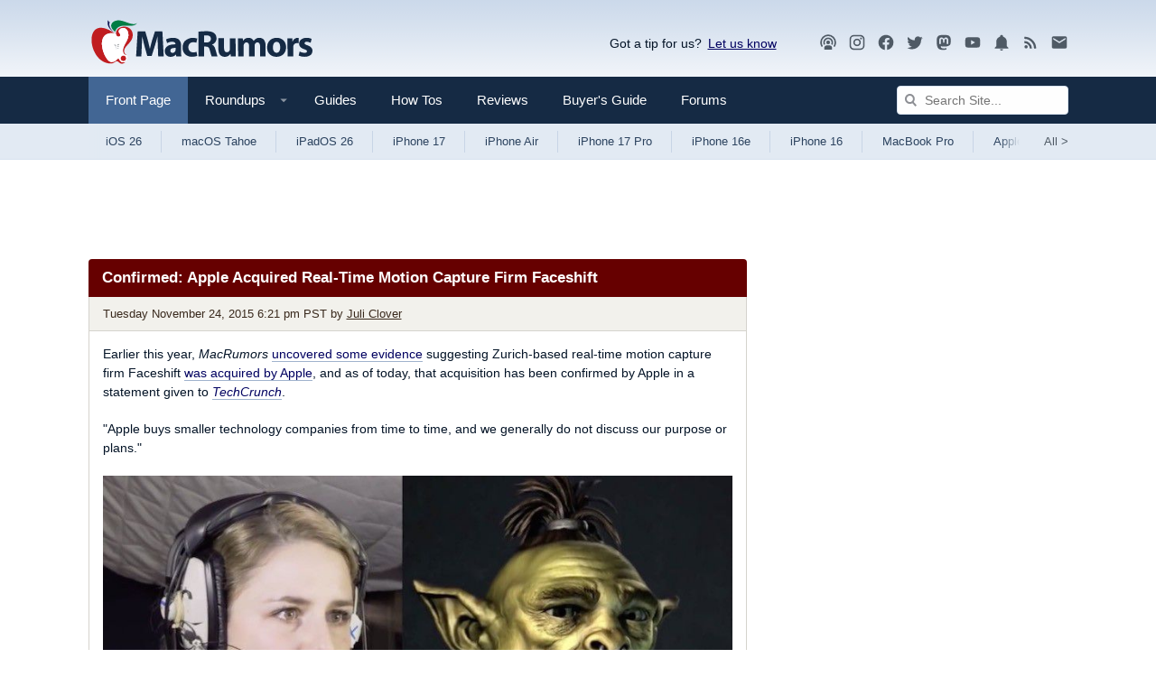

--- FILE ---
content_type: text/html; charset=UTF-8
request_url: https://www.macrumors.com/2015/11/24/apple-faceshift-acquisition-confirmed/
body_size: 23857
content:
<!DOCTYPE html>
<html class="no-js" id="html" lang="en">
    <head prefix="og: http://ogp.me/ns# fb: http://ogp.me/ns/fb# article: http://ogp.me/ns/article#">
        <meta http-equiv="Content-Type" content="text/html; charset=utf-8" />
        <meta name="viewport" content="width=device-width, initial-scale=1.0" />
        <meta http-equiv="X-UA-Compatible" content="IE=edge" />
        <style>@media (prefers-color-scheme: dark) {html{background:#000;} .button {background: #373737;}}@media (prefers-color-scheme: light) {html{background:#fff;} .button {background: #f2f1ec;}}</style>    
        <link rel="preconnect" href="https://images.macrumors.com">
        <link rel="preconnect" href="https://www.googletagmanager.com">
        <link rel="preconnect" href="https://s.skimresources.com">
        <link rel="preconnect" href="https://cdn.onthe.io">
        <link rel="preconnect" href="https://tt.onthe.io">
        <link rel="preconnect" href="https://www.google-analytics.com">
         
        <script>
        !function(){"use strict";var e=window.location.search.substring(1).split("&");const t=e=>e.replace(/\s/g,""),o=e=>new Promise((t=>{if(!("msCrypto"in window)&&"https:"===location.protocol&&"crypto"in window&&"TextEncoder"in window){const o=(new TextEncoder).encode(e);crypto.subtle.digest("SHA-256",o).then((e=>{const o=Array.from(new Uint8Array(e)).map((e=>("00"+e.toString(16)).slice(-2))).join("");t(o)}))}else t("")}));for(var n=0;n<e.length;n++){var r="adt_ei",i=decodeURIComponent(e[n]);if(0===i.indexOf(r)){var a=i.split(r+"=")[1];if((e=>{const t=e.match(/((?=([a-zA-Z0-9._!#$%+^&*()[\]<>-]+))\2@[a-zA-Z0-9._-]+\.[a-zA-Z0-9._-]+)/gi);return t?t[0]:""})(t(a.toLowerCase()))){o(a).then((t=>{t.length&&(localStorage.setItem(r,t),localStorage.setItem("adt_emsrc","url"),e.splice(n,1),history.replaceState(null,"","?"+e.join("&")))}));break}}}}();
        </script>
        
        <link rel="manifest"  href="/manifest.json" />
        <script data-cfasync="false">
            function getCookie(name) { for (var nameEQ = name + "=", ca = document.cookie.split(";"), i = 0; i < ca.length; i++) { for (var c = ca[i]; " " == c.charAt(0);)c = c.substring(1, c.length); if (0 == c.indexOf(nameEQ)) return c.substring(nameEQ.length, c.length) } return null }            
            function setCookie(name,value,days) {var expires = ""; if (days) {var date = new Date();date.setTime(date.getTime() + (days*24*60*60*1000)); expires = "; expires=" + date.toUTCString();} document.cookie = name + "=" + (value || "")  + expires + "; path=/" + ";domain=.macrumors.com";}
            function eraseCookie(name) {document.cookie = name+'=; Max-Age=-99999999;'+'; path=/' + ';domain=.macrumors.com';}
            function getUrlParamByName(name) { name = name.replace(/[\[]/, "\\[").replace(/[\]]/, "\\]"); var regex = new RegExp("[\\?&]" + name + "=([^&#]*)"), results = regex.exec(location.search); return null === results ? "" : decodeURIComponent(results[1].replace(/\+/g, " ")) }            
            function forumsUserCheck() { return  getCookie("xf_logged_in") }
            function hideAdsCheck() { if ( getUrlParamByName('ads') == 1) { setCookie('mr-showads','1',365); return false; } if ( getUrlParamByName('ads') == 2) { eraseCookie('mr-showads');} if (getCookie('mr-showads') == 1) {return false;} if ((getCookie('xf_contributor') >= 1) || (1==0)) return true; return false;}
            var forum_logged_in = forumsUserCheck();
            var status = (forum_logged_in ? getCookie('xf_contributor')==1 ? "contributor" : getCookie('xf_contributor')==2 ? "editor" : "logged-in" : "guest");            
            var mrDark = getCookie('mr-dark');

            var lightdark=false;
                if (mrDark == 1) {
                    lightdark=true;
                    
                        document.write('<link rel="stylesheet" type="text/css" href="https://www.macrumors.com/dist/dark/chunk-0.css?ver=d5618b42eb4e63ab10d7" data-colorscheme="dark" />');
                    
                } else if (mrDark == 2) {
                    
                        document.write('<link rel="stylesheet" type="text/css" href="https://www.macrumors.com/dist/chunk-0.css?ver=d5618b42eb4e63ab10d7" data-colorscheme="light" />');
                    
                } else {
                    try {
                        var light = window.matchMedia("(prefers-color-scheme: light)");
                        var dark = window.matchMedia("(prefers-color-scheme: dark)");
                        if (dark.matches) lightdark=true;
                        if (light.matches || dark.matches) {
                            
                                document.write('<link rel="stylesheet" type="text/css" href="https://www.macrumors.com/dist/chunk-0.css?ver=d5618b42eb4e63ab10d7" data-colorscheme="light" />');
                                document.write('<link rel="stylesheet" type="text/css" href="https://www.macrumors.com/dist/dark/chunk-0.css?ver=d5618b42eb4e63ab10d7" media="(prefers-color-scheme: dark)" data-colorscheme="dark" />');
                            
                        } else {
                            
                                document.write('<link rel="stylesheet" type="text/css" href="https://www.macrumors.com/dist/chunk-0.css?ver=d5618b42eb4e63ab10d7" data-colorscheme="default" />');
                            
                        }
                    } catch (e) {
                        
                            document.write('<link rel="stylesheet" type="text/css" href="https://www.macrumors.com/dist/chunk-0.css?ver=d5618b42eb4e63ab10d7" data-colorscheme="default" />');
                        
                    }
                }
                var mrWidth = getCookie('mr-fluid');
                if (mrWidth > 1) {
                    document.getElementById('html').className += ' fluid';
                }

                var hideFeatured = getCookie('mr-hidefeatured');
                if (hideFeatured > 0) {
                    document.getElementById('html').className += ' hideFeatured';
                }
            </script>
            
            <script>
              if (!hideAdsCheck())
                   {
                        (function(w, d) {
                            w.adthrive = w.adthrive || {};
                            w.adthrive.cmd = w.adthrive.cmd || [];
                            w.adthrive.plugin = 'adthrive-ads-1.0.40-manual';
                            w.adthrive.host = 'ads.adthrive.com';
                            w.adthrive.threshold = Math.floor(Math.random() * 100 + 1);
                            var s = d.createElement('script');
                            s.async = true;
                            s.referrerpolicy='no-referrer-when-downgrade';
                            s.src = 'https://' + w.adthrive.host + '/sites/5cefe139bf12e211182dda30/ads.min.js?referrer=' + w.encodeURIComponent(w.location.href) + '&threshold='+w.adthrive.threshold;
                            var n = d.getElementsByTagName('script')[0];
                            n.parentNode.insertBefore(s, n);
                        })(window, document);
                   }
                </script>
               	

            
            <script src="https://cdn.onesignal.com/sdks/OneSignalSDK.js" async="true"></script>
            <script> 
            if ( getUrlParamByName('pwa') > 0 || window.location.href.indexOf("/push/") > -1)
                {
                    var OneSignal = window.OneSignal || [];
                    OneSignal.push(function() {                   
                        OneSignal.init({
                            appId: "0a5d329d-664d-4253-9bdd-62f208e2ae79",
                        });
                    });
                }                           
            </script> 
            
        <meta name="robots" content="max-snippet:-1, max-image-preview:large, max-video-preview:-1"/><meta name="keywords" content="Vision Pro, Faceshift"/><meta name="description" content="Earlier this year, MacRumors uncovered some evidence suggesting Zurich-based real-time motion capture firm Faceshift was acquired by Apple, and as of today, that acquisition has been confirmed by Apple in a statement given to TechCrunch. &quot;Apple buys smaller technology companies from time to time, and we generally do not discuss our purpose or plans&quot;."/><meta property="og:locale" content="en_US"/><meta property="og:site_name" content="MacRumors"/><meta property="og:title" content="Confirmed: Apple Acquired Real-Time Motion Capture Firm Faceshift"/><meta property="og:type" content="article"/><meta property="og:url" content="https://www.macrumors.com/2015/11/24/apple-faceshift-acquisition-confirmed/"/><meta property="og:image" content="https://images.macrumors.com/t/bozynB-_nYR2lx1kxos2Sd9gqi0=/1600x/article-new/2015/09/faceshift_featured-800x400.jpg"/><meta property="og:image:width" content="1600"/><meta property="og:image:height" content="800"/><meta property="og:description" content="Earlier this year, MacRumors uncovered some evidence suggesting Zurich-based real-time motion capture firm Faceshift was acquired by Apple, and as of today, that acquisition has been confirmed by Apple in a statement given to TechCrunch. &quot;Apple buys smaller technology companies from time to time, and we generally do not discuss our purpose or plans&quot;."/><meta property="article:publisher" content="https://www.facebook.com/MacRumors/"/><meta name="twitter:card" content="summary_large_image"/><meta name="twitter:site" content="@macrumors"/><meta name="twitter:creator" content="@julipuli"/><meta name="twitter:title" content="Confirmed: Apple Acquired Real-Time Motion Capture Firm Faceshift"/><meta name="twitter:description" content="Earlier this year, MacRumors uncovered some evidence suggesting Zurich-based real-time motion capture firm Faceshift was acquired by Apple, and as of today, that acquisition has been confirmed by Apple in a statement given to TechCrunch. &quot;Apple buys smaller technology companies from time to time, and we generally do not discuss our purpose or plans&quot;."/><meta name="twitter:image" content="https://images.macrumors.com/t/bozynB-_nYR2lx1kxos2Sd9gqi0=/1600x/article-new/2015/09/faceshift_featured-800x400.jpg"/><meta name="fediverse:creator" content="@julipuli@mastodon.social"/>
        <title>Confirmed: Apple Acquired Real-Time Motion Capture Firm Faceshift - MacRumors</title>
        
        
        <link rel="canonical" href="https://www.macrumors.com/2015/11/24/apple-faceshift-acquisition-confirmed/"/>
        
        <noscript>
            
                <link rel="stylesheet" type="text/css" href="https://www.macrumors.com/dist/chunk-0.css?ver=d5618b42eb4e63ab10d7" />
            
            <style type="text/css">img.lazyload { display: none; }</style>
        </noscript>

        <meta property="fb:pages" content="49799578922" />
        <meta name="ahrefs-site-verification" content="a72900f53fffbfe703eb01511e7a0ccc7753bfdcfd3bbcfcf0c462e1bacb79c5" />
        <meta name="theme-color" content="#152a44" media="(max-width: 900px)"/>
        <meta name="theme-color" content="#cbd9ea" media="(prefers-color-scheme: light)"/>
        <meta name="theme-color" content="#1a1a1a" media="(prefers-color-scheme: dark)"/>
        <link rel="shortcut icon" href="https://images.macrumors.com/images-new/favicon.ico" sizes="48x48" type="image/x-icon" />
        <link rel="icon" type="image/png" sizes="32x32" href="https://images.macrumors.com/images-new/favicon-32x32.png">
        <link rel="icon" type="image/png" sizes="16x16" href="https://images.macrumors.com/images-new/favicon-16x16.png">
        <link rel="apple-touch-icon" href="https://images.macrumors.com/images-new/apple-touch-icon-blue.png" />
        <link rel="alternate" type="application/rss+xml" href="https://feeds.macrumors.com/MacRumors-All" title="All Mac Rumors Headlines" />
        <link rel="mask-icon" sizes="any" href="https://images.macrumors.com/images-new/icons/icon.svg" color="#c01d20" />

    <script type="application/ld+json">
{
    "@context": "https://schema.org/",
    "@type": "NewsArticle",
    "articleSection": "Apple News",
    "inLanguage": "en-US",
    "mainEntityOfPage": {
        "@type": "WebPage",
        "@id": "https://www.macrumors.com/2015/11/24/apple-faceshift-acquisition-confirmed/"
    },
    "headline": "Confirmed: Apple Acquired Real-Time Motion Capture Firm Faceshift",
    "image": [
        {
            "@type": "ImageObject",
            "url": "https://images.macrumors.com/t/KKoEhdFXhkzSyhznliR2L0brHmU=/1600x0/article-new/2015/09/faceshift_featured-800x400.jpg",
            "width": 1600,
            "height": 800
        },
        {
            "@type": "ImageObject",
            "url": "https://images.macrumors.com/t/FBGJIVi5GuUTQvMXlc9qWfnGYNk=/1600x900/smart/article-new/2015/09/faceshift_featured-800x400.jpg",
            "width": 1600,
            "height": 900
        },
        {
            "@type": "ImageObject",
            "url": "https://images.macrumors.com/t/Vdqafc4RqrZvXBeOP9z7QmmULHA=/1600x1200/smart/article-new/2015/09/faceshift_featured-800x400.jpg",
            "width": 1600,
            "height": 1200
        },
        {
            "@type": "ImageObject",
            "url": "https://images.macrumors.com/t/ZqkQajKULmaVVdwHFnYDYfnDS0E=/1200x1200/smart/article-new/2015/09/faceshift_featured-800x400.jpg",
            "width": 1200,
            "height": 1200
        }
    ],
    "datePublished": "2015-11-24T18:21:10-08:00",
    "dateModified": "2015-11-24T18:21:10-08:00",
    "author": {
        "@type": "Person",
        "name": "Juli Clover",
        "sameAs": "https://twitter.com/julipuli",
        "url": "https://www.macrumors.com/author/juli-clover/",
        "description": "Juli is the Managing Editor at MacRumors, and has been covering Apple news and rumors since 2010. She oversees MacRumors' guides, roundups, how tos, reviews, and giveaways in addition to covering daily news. Her work is regularly highlighted on Techmeme and cited by tech publications and news sites.  \r\n\r\nShe is a voracious reader, cinephile, gardener, and gamer, and she resides in California with her carnivorous plants. Juli can be reached at juli@macrumors.com or on Twitter."
    },
    "publisher": {
        "@type": "Organization",
        "name": "MacRumors",
        "description": "Apple News and Apple Rumors",
        "url": "https://www.macrumors.com/",
        "logo": {
            "@type": "ImageObject",
            "url": "https://images.macrumors.com/images-new/macrumors-amp-logo.png",
            "width": 394,
            "height": 60
        }
    },
    "description": "Earlier this year, MacRumors uncovered some evidence suggesting Zurich-based real-time motion capture firm Faceshift was acquired by Apple, and as of..."
}
</script>

    
    
    
    
    <script async="true" src="https://cdn.onthe.io/io.js/Xt9Hi9oh92bW"></script><script >window._io_config = window._io_config || {};
                window._io_config["0.2.0"] = window._io_config["0.2.0"] || [];
                window._io_config["0.2.0"].push({
                    page_url: window.location.href,
                    page_url_canonical: "https://www.macrumors.com/2015/11/24/apple-faceshift-acquisition-confirmed/",
                    page_title: "Confirmed: Apple Acquired Real-Time Motion Capture Firm Faceshift",
                    page_type: "article",
                    page_language: "en",
                    article_authors: ["Juli Clover"],
                    article_type: "news",
                    article_categories: ["Vision Pro", "Front Page", "Faceshift"],
                    article_publication_date: "Tue, 24 Nov 2015 18:21:10 PST",
                    user_status: status
                });</script>
</head>

    <body class="news cafemedia-no-footer-desktop-728 cafemedia-fewer">
        
        <noscript><iframe src="//www.googletagmanager.com/ns.html?id=GTM-NBTPJP"
        height="0" width="0" style="display:none;visibility:hidden" aria-hidden="true"></iframe></noscript>
        <script>(function(w,d,s,l,i){w[l]=w[l]||[];w[l].push({'gtm.start':
        new Date().getTime(),event:'gtm.js'});var f=d.getElementsByTagName(s)[0],
        j=d.createElement(s),dl=l!='dataLayer'?'&l='+l:'';j.async=true;j.src=
        '//www.googletagmanager.com/gtm.js?id='+i+dl;f.parentNode.insertBefore(j,f);
        })(window,document,'script','dataLayer','GTM-NBTPJP');</script>
        

        <div id="root"><a href="#maincontent" class="skipcontent--3ZC8EDEr">Skip to Content</a><div class="app--1VMnmaJb"><div class="contentWrap--qVat7btW"><header class="brand--35M9QOgB"><a class="logo--3YlV7WcM" id="logo" href="https://www.macrumors.com/" aria-label="MacRumors Home Page" title="Apple, Mac, iPhone, iPad News and Rumors"><img class="logoLight--wlF1nIFu" src="https://images.macrumors.com/images-new/macrumors-simple-logo-light.svg" width="250" height="71" alt="Mac Rumors"/><img class="logoDark--3fsTP8Ws" src="https://images.macrumors.com/images-new/macrumors-simple-logo-dark.svg" width="250" height="71" alt="Mac Rumors"/></a><div class="utility--a2XyrBRK"><div class="giveFeedback--l_KpRc1G">Got a tip for us?<span><a
                        href="mailto:tips@macrumors.com?Subject=MacRumors%20Submission"
                        onClick="window.sharePopupToggle(true); return false;"
                    >Let us know</a></span><div id="sharePopup">
	<ul>
	<li><b>a. <a href="mailto:tips@macrumors.com?Subject=MacRumors Submission">Send us an email</a></b></li>
	<li><b>b. <a href="https://www.macrumors.com/share.php">Anonymous form</a></b></li>
	<li id="closebox"><button onClick="sharePopupToggle(false); return false;">close</button></li>
	</ul>
</div>
</div><div class="socialMedia--3i9tSnAb location--logoBlock--bu4sXDMv"><a rel="noopener noreferrer" href="https://podcasts.apple.com/us/podcast/the-macrumors-show/id1602394741" title="MacRumors Show"><svg  class="mdi-icon " width="20" height="20" fill="currentColor" viewBox="0 0 24 24"><title>Podcast</title><path d="M17,18.25V21.5H7V18.25C7,16.87 9.24,15.75 12,15.75C14.76,15.75 17,16.87 17,18.25M12,5.5A6.5,6.5 0 0,1 18.5,12C18.5,13.25 18.15,14.42 17.54,15.41L16,14.04C16.32,13.43 16.5,12.73 16.5,12C16.5,9.5 14.5,7.5 12,7.5C9.5,7.5 7.5,9.5 7.5,12C7.5,12.73 7.68,13.43 8,14.04L6.46,15.41C5.85,14.42 5.5,13.25 5.5,12A6.5,6.5 0 0,1 12,5.5M12,1.5A10.5,10.5 0 0,1 22.5,12C22.5,14.28 21.77,16.39 20.54,18.11L19.04,16.76C19.96,15.4 20.5,13.76 20.5,12A8.5,8.5 0 0,0 12,3.5A8.5,8.5 0 0,0 3.5,12C3.5,13.76 4.04,15.4 4.96,16.76L3.46,18.11C2.23,16.39 1.5,14.28 1.5,12A10.5,10.5 0 0,1 12,1.5M12,9.5A2.5,2.5 0 0,1 14.5,12A2.5,2.5 0 0,1 12,14.5A2.5,2.5 0 0,1 9.5,12A2.5,2.5 0 0,1 12,9.5Z"></path></svg></a><a rel="noopener noreferrer" href="https://instagram.com/macrumors/" title="MacRumors on Instagram"><svg  class="mdi-icon " width="20" height="20" fill="currentColor" viewBox="0 0 24 24"><title>Instagram</title><path d="M7.8,2H16.2C19.4,2 22,4.6 22,7.8V16.2A5.8,5.8 0 0,1 16.2,22H7.8C4.6,22 2,19.4 2,16.2V7.8A5.8,5.8 0 0,1 7.8,2M7.6,4A3.6,3.6 0 0,0 4,7.6V16.4C4,18.39 5.61,20 7.6,20H16.4A3.6,3.6 0 0,0 20,16.4V7.6C20,5.61 18.39,4 16.4,4H7.6M17.25,5.5A1.25,1.25 0 0,1 18.5,6.75A1.25,1.25 0 0,1 17.25,8A1.25,1.25 0 0,1 16,6.75A1.25,1.25 0 0,1 17.25,5.5M12,7A5,5 0 0,1 17,12A5,5 0 0,1 12,17A5,5 0 0,1 7,12A5,5 0 0,1 12,7M12,9A3,3 0 0,0 9,12A3,3 0 0,0 12,15A3,3 0 0,0 15,12A3,3 0 0,0 12,9Z"></path></svg></a><a rel="noopener noreferrer" href="https://www.facebook.com/MacRumors" title="MacRumors FaceBook Page"><svg  class="mdi-icon " width="20" height="20" fill="currentColor" viewBox="0 0 24 24"><title>Facebook</title><path d="M12 2.04C6.5 2.04 2 6.53 2 12.06C2 17.06 5.66 21.21 10.44 21.96V14.96H7.9V12.06H10.44V9.85C10.44 7.34 11.93 5.96 14.22 5.96C15.31 5.96 16.45 6.15 16.45 6.15V8.62H15.19C13.95 8.62 13.56 9.39 13.56 10.18V12.06H16.34L15.89 14.96H13.56V21.96A10 10 0 0 0 22 12.06C22 6.53 17.5 2.04 12 2.04Z"></path></svg></a><a rel="noopener noreferrer" href="https://twitter.com/MacRumors" title="MacRumors on Twitter"><svg  class="mdi-icon " width="20" height="20" fill="currentColor" viewBox="0 0 24 24"><title>Twitter</title><path d="M22.46,6C21.69,6.35 20.86,6.58 20,6.69C20.88,6.16 21.56,5.32 21.88,4.31C21.05,4.81 20.13,5.16 19.16,5.36C18.37,4.5 17.26,4 16,4C13.65,4 11.73,5.92 11.73,8.29C11.73,8.63 11.77,8.96 11.84,9.27C8.28,9.09 5.11,7.38 3,4.79C2.63,5.42 2.42,6.16 2.42,6.94C2.42,8.43 3.17,9.75 4.33,10.5C3.62,10.5 2.96,10.3 2.38,10C2.38,10 2.38,10 2.38,10.03C2.38,12.11 3.86,13.85 5.82,14.24C5.46,14.34 5.08,14.39 4.69,14.39C4.42,14.39 4.15,14.36 3.89,14.31C4.43,16 6,17.26 7.89,17.29C6.43,18.45 4.58,19.13 2.56,19.13C2.22,19.13 1.88,19.11 1.54,19.07C3.44,20.29 5.7,21 8.12,21C16,21 20.33,14.46 20.33,8.79C20.33,8.6 20.33,8.42 20.32,8.23C21.16,7.63 21.88,6.87 22.46,6Z"></path></svg></a><a rel="me" href="https://mastodon.social/@macrumors" title="MacRumors on Mastodon"><svg  class="mdi-icon " width="20" height="20" fill="currentColor" viewBox="0 0 24 24"><title>Mastodon</title><path d="M20.94,14C20.66,15.41 18.5,16.96 15.97,17.26C14.66,17.41 13.37,17.56 12,17.5C9.75,17.39 8,16.96 8,16.96V17.58C8.32,19.8 10.22,19.93 12.03,20C13.85,20.05 15.47,19.54 15.47,19.54L15.55,21.19C15.55,21.19 14.27,21.87 12,22C10.75,22.07 9.19,21.97 7.38,21.5C3.46,20.45 2.78,16.26 2.68,12L2.67,8.57C2.67,4.23 5.5,2.96 5.5,2.96C6.95,2.3 9.41,2 11.97,2H12.03C14.59,2 17.05,2.3 18.5,2.96C18.5,2.96 21.33,4.23 21.33,8.57C21.33,8.57 21.37,11.78 20.94,14M18,8.91C18,7.83 17.7,7 17.15,6.35C16.59,5.72 15.85,5.39 14.92,5.39C13.86,5.39 13.05,5.8 12.5,6.62L12,7.5L11.5,6.62C10.94,5.8 10.14,5.39 9.07,5.39C8.15,5.39 7.41,5.72 6.84,6.35C6.29,7 6,7.83 6,8.91V14.17H8.1V9.06C8.1,8 8.55,7.44 9.46,7.44C10.46,7.44 10.96,8.09 10.96,9.37V12.16H13.03V9.37C13.03,8.09 13.53,7.44 14.54,7.44C15.44,7.44 15.89,8 15.89,9.06V14.17H18V8.91Z"></path></svg></a><a rel="noopener noreferrer" href="//www.youtube.com/macrumors" title="MacRumors YouTube Channel"><svg  class="mdi-icon " width="20" height="20" fill="currentColor" viewBox="0 0 24 24"><title>YouTube</title><path d="M10,15L15.19,12L10,9V15M21.56,7.17C21.69,7.64 21.78,8.27 21.84,9.07C21.91,9.87 21.94,10.56 21.94,11.16L22,12C22,14.19 21.84,15.8 21.56,16.83C21.31,17.73 20.73,18.31 19.83,18.56C19.36,18.69 18.5,18.78 17.18,18.84C15.88,18.91 14.69,18.94 13.59,18.94L12,19C7.81,19 5.2,18.84 4.17,18.56C3.27,18.31 2.69,17.73 2.44,16.83C2.31,16.36 2.22,15.73 2.16,14.93C2.09,14.13 2.06,13.44 2.06,12.84L2,12C2,9.81 2.16,8.2 2.44,7.17C2.69,6.27 3.27,5.69 4.17,5.44C4.64,5.31 5.5,5.22 6.82,5.16C8.12,5.09 9.31,5.06 10.41,5.06L12,5C16.19,5 18.8,5.16 19.83,5.44C20.73,5.69 21.31,6.27 21.56,7.17Z"></path></svg></a><a rel="noopener noreferrer" href="https://www.macrumors.com/push/" title="MacRumors Push Notifications"><svg  class="mdi-icon " width="20" height="20" fill="currentColor" viewBox="0 0 24 24"><title>Notifications</title><path d="M21,19V20H3V19L5,17V11C5,7.9 7.03,5.17 10,4.29C10,4.19 10,4.1 10,4A2,2 0 0,1 12,2A2,2 0 0,1 14,4C14,4.1 14,4.19 14,4.29C16.97,5.17 19,7.9 19,11V17L21,19M14,21A2,2 0 0,1 12,23A2,2 0 0,1 10,21"></path></svg></a><a rel="noopener noreferrer" href="https://feeds.macrumors.com/MacRumors-All" title="MacRumors RSS Feed"><svg  class="mdi-icon " width="20" height="20" fill="currentColor" viewBox="0 0 24 24"><title>RSS</title><path d="M6.18,15.64A2.18,2.18 0 0,1 8.36,17.82C8.36,19 7.38,20 6.18,20C5,20 4,19 4,17.82A2.18,2.18 0 0,1 6.18,15.64M4,4.44A15.56,15.56 0 0,1 19.56,20H16.73A12.73,12.73 0 0,0 4,7.27V4.44M4,10.1A9.9,9.9 0 0,1 13.9,20H11.07A7.07,7.07 0 0,0 4,12.93V10.1Z"></path></svg></a><a rel="noopener noreferrer" target="_blank" href="https://macrumors.us5.list-manage.com/subscribe?u=7d0106b433773bd0aef5828e0&amp;id=3989954cde" title="MacRumors Newsletter Signup"><svg  class="mdi-icon " width="20" height="20" fill="currentColor" viewBox="0 0 24 24"><title>Newsletter</title><path d="M20,8L12,13L4,8V6L12,11L20,6M20,4H4C2.89,4 2,4.89 2,6V18A2,2 0 0,0 4,20H20A2,2 0 0,0 22,18V6C22,4.89 21.1,4 20,4Z"></path></svg></a></div></div></header></div><nav class="navigation--OvbFtbNW noskim"><div class="primary--1a8mg7a_"><div class="contentWrap--qVat7btW"><div class="primaryInner--3QIb3zWn"><button class="menuTrigger--3W62TgxP" id="canvas-navigationTrigger" aria-expanded="false" aria-haspopup="true" aria-controls="canvas-navigation" aria-label="Open menu"><svg  class="mdi-icon " width="24" height="24" fill="currentColor" viewBox="0 0 24 24"><title>Open Menu</title><path d="M3,6H21V8H3V6M3,11H21V13H3V11M3,16H21V18H3V16Z"></path></svg></button><div class="mobileLogo--2KiG9vui"><a href="https://www.macrumors.com/" title="Apple, Mac, iPhone, iPad News and Rumors"><img src="https://images.macrumors.com/images-new/macrumors-simple-logo-dark.svg" width="200" height="57" alt="MacRumors"/></a></div><ul class="nav--1MeUHLb_"><li class="navItem--jN_ibxFS"><a href="https://www.macrumors.com/" class="navLink--11OrQ3LY active" title="Front">Front Page <span></span></a></li><li class="navItem--jN_ibxFS"><a class="js-dropdownTrigger trigger--1rlBBndn" data-contentid="roundupsMenu" href="/roundup/"><span class="navLink--11OrQ3LY hasDropdown--3aV9kYeB " title="Roundups">Roundups <svg class="mdi-icon dropdownIcon--1qeAbfUz"  width="18px" height="18px" fill="currentColor" viewBox="0 0 24 24"><title>Show Roundups</title><path d="M7,10L12,15L17,10H7Z"></path></svg><span></span></span></a><div class="menu--2u-bjKpv" id="roundupsMenu"><ul><li><a href="https://www.macrumors.com/roundup/airpods/">AirPods 4<img alt="" src="https://images.macrumors.com/images-new/1x1.trans.gif" class="lazyload" data-src="https://images.macrumors.com/article-new/2018/02/airpods-4-roundup-menu.png" width="56" height="39"/></a></li><li><a href="https://www.macrumors.com/roundup/airpods-max/">AirPods Max<img alt="" src="https://images.macrumors.com/images-new/1x1.trans.gif" class="lazyload" data-src="https://images.macrumors.com/article-new/2020/05/airpods-max-2024-roundup-menu.png" width="56" height="39"/></a></li><li><a href="https://www.macrumors.com/roundup/airpods-pro/">AirPods Pro 3<img alt="" src="https://images.macrumors.com/images-new/1x1.trans.gif" class="lazyload" data-src="https://images.macrumors.com/article-new/2019/10/airpods-pro-3-roundup-menu.png" width="56" height="39"/></a></li><li><a href="https://www.macrumors.com/roundup/best-apple-deals/">Apple Deals<img alt="" src="https://images.macrumors.com/images-new/1x1.trans.gif" class="lazyload" data-src="https://images.macrumors.com/article-new/2016/01/mrlogoroundup.png" width="56" height="39"/></a></li><li><a href="https://www.macrumors.com/roundup/apple-pay/">Apple Pay<img alt="" src="https://images.macrumors.com/images-new/1x1.trans.gif" class="lazyload" data-src="https://images.macrumors.com/article-new/2014/09/apple_pay_touch_roundup_menu.png" width="56" height="39"/></a></li><li><a href="https://www.macrumors.com/roundup/displays/">Apple Pro Display XDR<img alt="" src="https://images.macrumors.com/images-new/1x1.trans.gif" class="lazyload" data-src="https://images.macrumors.com/article-new/2013/10/apple_pro_display_xdr_roundup_menu.png" width="56" height="39"/></a></li><li><a href="https://www.macrumors.com/roundup/studio-display/">Apple Studio Display<img alt="" src="https://images.macrumors.com/images-new/1x1.trans.gif" class="lazyload" data-src="https://images.macrumors.com/article-new/2022/03/pro-display-xdr-roundup-menu.png" width="56" height="39"/></a></li><li><a href="https://www.macrumors.com/roundup/apple-tv/">Apple TV<img alt="" src="https://images.macrumors.com/images-new/1x1.trans.gif" class="lazyload" data-src="https://images.macrumors.com/article-new/2013/12/apple-tv-2022-roundup-menu.png" width="56" height="39"/></a></li><li><a href="https://www.macrumors.com/roundup/apple-vision-pro/">Apple Vision Pro<img alt="" src="https://images.macrumors.com/images-new/1x1.trans.gif" class="lazyload" data-src="https://images.macrumors.com/article-new/2016/02/apple-vision-pro-roundup-menu.png" width="56" height="39"/></a></li><li><a href="https://www.macrumors.com/roundup/apple-watch/">Apple Watch 11<img alt="" src="https://images.macrumors.com/images-new/1x1.trans.gif" class="lazyload" data-src="https://images.macrumors.com/article-new/2023/08/apple-watch-10-roundup-menu.png" width="56" height="39"/></a></li><li><a href="https://www.macrumors.com/roundup/apple-watch-se/">Apple Watch SE 3<img alt="" src="https://images.macrumors.com/images-new/1x1.trans.gif" class="lazyload" data-src="https://images.macrumors.com/article-new/2020/09/applewatchseroundup.png" width="56" height="39"/></a></li><li><a href="https://www.macrumors.com/roundup/apple-watch-ultra/">Apple Watch Ultra 3<img alt="" src="https://images.macrumors.com/images-new/1x1.trans.gif" class="lazyload" data-src="https://images.macrumors.com/article-new/2022/09/apple-watch-ultra-black-roundup-menu.png" width="56" height="39"/></a></li><li><a href="https://www.macrumors.com/roundup/carplay/">CarPlay<img alt="" src="https://images.macrumors.com/images-new/1x1.trans.gif" class="lazyload" data-src="https://images.macrumors.com/article-new/2015/02/carplay-icon-roundup-menu.png" width="56" height="39"/></a></li><li><a href="https://www.macrumors.com/roundup/homepod/">HomePod<img alt="" src="https://images.macrumors.com/images-new/1x1.trans.gif" class="lazyload" data-src="https://images.macrumors.com/article-new/2017/05/homepod_roundup_menu.png" width="56" height="39"/></a></li><li><a href="https://www.macrumors.com/roundup/homepod-mini/">HomePod mini<img alt="" src="https://images.macrumors.com/images-new/1x1.trans.gif" class="lazyload" data-src="https://images.macrumors.com/article-new/2020/10/homepodminiroundupmenu.png" width="56" height="39"/></a></li><li><a href="https://www.macrumors.com/roundup/imac/">iMac<img alt="" src="https://images.macrumors.com/images-new/1x1.trans.gif" class="lazyload" data-src="https://images.macrumors.com/article-new/2013/09/m4-imac-roundup-menu.png" width="56" height="39"/></a></li><li><a href="https://www.macrumors.com/roundup/ios-26/">iOS 26<img alt="" src="https://images.macrumors.com/images-new/1x1.trans.gif" class="lazyload" data-src="https://images.macrumors.com/article-new/2025/06/iOS-26-Menu-Icon.png" width="56" height="39"/></a></li><li><a href="https://www.macrumors.com/roundup/ipad/">iPad<img alt="" src="https://images.macrumors.com/images-new/1x1.trans.gif" class="lazyload" data-src="https://images.macrumors.com/article-new/2013/09/ipad-10-roundup-menu.png" width="56" height="39"/></a></li><li><a href="https://www.macrumors.com/roundup/ipad-air/">iPad Air <img alt="" src="https://images.macrumors.com/images-new/1x1.trans.gif" class="lazyload" data-src="https://images.macrumors.com/article-new/2019/03/ipad-air-m2-roundup-menu.png" width="56" height="39"/></a></li><li><a href="https://www.macrumors.com/roundup/ipad-mini/">iPad mini<img alt="" src="https://images.macrumors.com/images-new/1x1.trans.gif" class="lazyload" data-src="https://images.macrumors.com/article-new/2013/09/ipad-mini-7-roundup.menu_.png" width="56" height="39"/></a></li><li><a href="https://www.macrumors.com/roundup/ipad-pro/">iPad Pro<img alt="" src="https://images.macrumors.com/images-new/1x1.trans.gif" class="lazyload" data-src="https://images.macrumors.com/article-new/2018/11/ipad-pro-m4-roundup-menu.png" width="56" height="39"/></a></li><li><a href="https://www.macrumors.com/roundup/ipados-26/">iPadOS 26<img alt="" src="https://images.macrumors.com/images-new/1x1.trans.gif" class="lazyload" data-src="https://images.macrumors.com/article-new/2025/06/iPadOS-26-Menu-Icon.png" width="56" height="39"/></a></li><li><a href="https://www.macrumors.com/roundup/iphone-16/">iPhone 16<img alt="" src="https://images.macrumors.com/images-new/1x1.trans.gif" class="lazyload" data-src="https://images.macrumors.com/article-new/2023/03/iphone-16-blue-roundup-menu.png" width="56" height="39"/></a></li><li><a href="https://www.macrumors.com/roundup/iphone-16e/">iPhone 16e<img alt="" src="https://images.macrumors.com/images-new/1x1.trans.gif" class="lazyload" data-src="https://images.macrumors.com/article-new/2025/02/iphone-16e-roundup-menu.png" width="56" height="39"/></a></li><li><a href="https://www.macrumors.com/roundup/iphone-17/">iPhone 17<img alt="" src="https://images.macrumors.com/images-new/1x1.trans.gif" class="lazyload" data-src="https://images.macrumors.com/article-new/2024/06/iphone-17-purple-roundup-menu.png" width="56" height="39"/></a></li><li><a href="https://www.macrumors.com/roundup/iphone-17-pro/">iPhone 17 Pro<img alt="" src="https://images.macrumors.com/images-new/1x1.trans.gif" class="lazyload" data-src="https://images.macrumors.com/article-new/2025/02/iphone-17-pro-orange-roundup-menu.png" width="56" height="39"/></a></li><li><a href="https://www.macrumors.com/roundup/iphone-18/">iPhone 18<img alt="" src="https://images.macrumors.com/images-new/1x1.trans.gif" class="lazyload" data-src="https://images.macrumors.com/article-new/2025/05/iPhone-18-Menu-Icon.png" width="56" height="39"/></a></li><li><a href="https://www.macrumors.com/roundup/iphone-air/">iPhone Air<img alt="" src="https://images.macrumors.com/images-new/1x1.trans.gif" class="lazyload" data-src="https://images.macrumors.com/article-new/2025/02/iphone-air-lineup-roundup-menu.png" width="56" height="39"/></a></li><li><a href="https://www.macrumors.com/roundup/mac-mini/">Mac mini<img alt="" src="https://images.macrumors.com/images-new/1x1.trans.gif" class="lazyload" data-src="https://images.macrumors.com/article-new/2013/09/mac-mini-2024-roundup-menu.png" width="56" height="39"/></a></li><li><a href="https://www.macrumors.com/roundup/mac-pro/">Mac Pro<img alt="" src="https://images.macrumors.com/images-new/1x1.trans.gif" class="lazyload" data-src="https://images.macrumors.com/article-new/2013/09/mac_pro_2019_roundup_featured.png" width="56" height="39"/></a></li><li><a href="https://www.macrumors.com/roundup/mac-studio/">Mac Studio<img alt="" src="https://images.macrumors.com/images-new/1x1.trans.gif" class="lazyload" data-src="https://images.macrumors.com/article-new/2022/03/mac-studio-roundup-menu.png" width="56" height="39"/></a></li><li><a href="https://www.macrumors.com/roundup/macbook-air/">MacBook Air<img alt="" src="https://images.macrumors.com/images-new/1x1.trans.gif" class="lazyload" data-src="https://images.macrumors.com/article-new/2013/09/macbook-air-m2-roundup-menu.png" width="56" height="39"/></a></li><li><a href="https://www.macrumors.com/roundup/macbook-pro/">MacBook Pro<img alt="" src="https://images.macrumors.com/images-new/1x1.trans.gif" class="lazyload" data-src="https://images.macrumors.com/article-new/2013/09/space-black-2023-macbook-pro-roundup-menu.png" width="56" height="39"/></a></li><li><a href="https://www.macrumors.com/roundup/macos-26/">macOS Tahoe<img alt="" src="https://images.macrumors.com/images-new/1x1.trans.gif" class="lazyload" data-src="https://images.macrumors.com/article-new/2025/06/macOS-26-Menu-Icon.png" width="56" height="39"/></a></li><li><a href="https://www.macrumors.com/roundup/watchos-26/">watchOS 26<img alt="" src="https://images.macrumors.com/images-new/1x1.trans.gif" class="lazyload" data-src="https://images.macrumors.com/article-new/2025/06/watchOS-26-Menu-Icon.png" width="56" height="39"/></a></li></ul></div></li><li class="navItem--jN_ibxFS"><a class="navLink--11OrQ3LY " href="https://www.macrumors.com/guide/" title="Guides">Guides</a></li><li class="navItem--jN_ibxFS"><a class="navLink--11OrQ3LY " href="https://www.macrumors.com/how-to/" title="How Tos">How Tos</a></li><li class="navItem--jN_ibxFS"><a class="navLink--11OrQ3LY " href="https://www.macrumors.com/review/" title="Reviews">Reviews</a></li><li class="navItem--jN_ibxFS"><a class="navLink--11OrQ3LY " href="https://buyersguide.macrumors.com/" title="Buyer&#x27;s Guide">Buyer&#x27;s Guide</a></li><li class="navItem--jN_ibxFS"><a id="ForumsBadge" class="navLink--11OrQ3LY badgeDesktop" href="https://forums.macrumors.com/" title="Forums" data-badge="">Forums</a></li></ul><div class="navOpposite--1-H17pZw"><div class="socialMedia--3i9tSnAb location--nav--1dPl47Cu"><a rel="noopener noreferrer" href="https://podcasts.apple.com/us/podcast/the-macrumors-show/id1602394741" title="MacRumors Show"><svg  class="mdi-icon " width="20" height="20" fill="currentColor" viewBox="0 0 24 24"><title>Podcast</title><path d="M17,18.25V21.5H7V18.25C7,16.87 9.24,15.75 12,15.75C14.76,15.75 17,16.87 17,18.25M12,5.5A6.5,6.5 0 0,1 18.5,12C18.5,13.25 18.15,14.42 17.54,15.41L16,14.04C16.32,13.43 16.5,12.73 16.5,12C16.5,9.5 14.5,7.5 12,7.5C9.5,7.5 7.5,9.5 7.5,12C7.5,12.73 7.68,13.43 8,14.04L6.46,15.41C5.85,14.42 5.5,13.25 5.5,12A6.5,6.5 0 0,1 12,5.5M12,1.5A10.5,10.5 0 0,1 22.5,12C22.5,14.28 21.77,16.39 20.54,18.11L19.04,16.76C19.96,15.4 20.5,13.76 20.5,12A8.5,8.5 0 0,0 12,3.5A8.5,8.5 0 0,0 3.5,12C3.5,13.76 4.04,15.4 4.96,16.76L3.46,18.11C2.23,16.39 1.5,14.28 1.5,12A10.5,10.5 0 0,1 12,1.5M12,9.5A2.5,2.5 0 0,1 14.5,12A2.5,2.5 0 0,1 12,14.5A2.5,2.5 0 0,1 9.5,12A2.5,2.5 0 0,1 12,9.5Z"></path></svg></a><a rel="noopener noreferrer" href="https://instagram.com/macrumors/" title="MacRumors on Instagram"><svg  class="mdi-icon " width="20" height="20" fill="currentColor" viewBox="0 0 24 24"><title>Instagram</title><path d="M7.8,2H16.2C19.4,2 22,4.6 22,7.8V16.2A5.8,5.8 0 0,1 16.2,22H7.8C4.6,22 2,19.4 2,16.2V7.8A5.8,5.8 0 0,1 7.8,2M7.6,4A3.6,3.6 0 0,0 4,7.6V16.4C4,18.39 5.61,20 7.6,20H16.4A3.6,3.6 0 0,0 20,16.4V7.6C20,5.61 18.39,4 16.4,4H7.6M17.25,5.5A1.25,1.25 0 0,1 18.5,6.75A1.25,1.25 0 0,1 17.25,8A1.25,1.25 0 0,1 16,6.75A1.25,1.25 0 0,1 17.25,5.5M12,7A5,5 0 0,1 17,12A5,5 0 0,1 12,17A5,5 0 0,1 7,12A5,5 0 0,1 12,7M12,9A3,3 0 0,0 9,12A3,3 0 0,0 12,15A3,3 0 0,0 15,12A3,3 0 0,0 12,9Z"></path></svg></a><a rel="noopener noreferrer" href="https://www.facebook.com/MacRumors" title="MacRumors FaceBook Page"><svg  class="mdi-icon " width="20" height="20" fill="currentColor" viewBox="0 0 24 24"><title>Facebook</title><path d="M12 2.04C6.5 2.04 2 6.53 2 12.06C2 17.06 5.66 21.21 10.44 21.96V14.96H7.9V12.06H10.44V9.85C10.44 7.34 11.93 5.96 14.22 5.96C15.31 5.96 16.45 6.15 16.45 6.15V8.62H15.19C13.95 8.62 13.56 9.39 13.56 10.18V12.06H16.34L15.89 14.96H13.56V21.96A10 10 0 0 0 22 12.06C22 6.53 17.5 2.04 12 2.04Z"></path></svg></a><a rel="noopener noreferrer" href="https://twitter.com/MacRumors" title="MacRumors on Twitter"><svg  class="mdi-icon " width="20" height="20" fill="currentColor" viewBox="0 0 24 24"><title>Twitter</title><path d="M22.46,6C21.69,6.35 20.86,6.58 20,6.69C20.88,6.16 21.56,5.32 21.88,4.31C21.05,4.81 20.13,5.16 19.16,5.36C18.37,4.5 17.26,4 16,4C13.65,4 11.73,5.92 11.73,8.29C11.73,8.63 11.77,8.96 11.84,9.27C8.28,9.09 5.11,7.38 3,4.79C2.63,5.42 2.42,6.16 2.42,6.94C2.42,8.43 3.17,9.75 4.33,10.5C3.62,10.5 2.96,10.3 2.38,10C2.38,10 2.38,10 2.38,10.03C2.38,12.11 3.86,13.85 5.82,14.24C5.46,14.34 5.08,14.39 4.69,14.39C4.42,14.39 4.15,14.36 3.89,14.31C4.43,16 6,17.26 7.89,17.29C6.43,18.45 4.58,19.13 2.56,19.13C2.22,19.13 1.88,19.11 1.54,19.07C3.44,20.29 5.7,21 8.12,21C16,21 20.33,14.46 20.33,8.79C20.33,8.6 20.33,8.42 20.32,8.23C21.16,7.63 21.88,6.87 22.46,6Z"></path></svg></a><a rel="me" href="https://mastodon.social/@macrumors" title="MacRumors on Mastodon"><svg  class="mdi-icon " width="20" height="20" fill="currentColor" viewBox="0 0 24 24"><title>Mastodon</title><path d="M20.94,14C20.66,15.41 18.5,16.96 15.97,17.26C14.66,17.41 13.37,17.56 12,17.5C9.75,17.39 8,16.96 8,16.96V17.58C8.32,19.8 10.22,19.93 12.03,20C13.85,20.05 15.47,19.54 15.47,19.54L15.55,21.19C15.55,21.19 14.27,21.87 12,22C10.75,22.07 9.19,21.97 7.38,21.5C3.46,20.45 2.78,16.26 2.68,12L2.67,8.57C2.67,4.23 5.5,2.96 5.5,2.96C6.95,2.3 9.41,2 11.97,2H12.03C14.59,2 17.05,2.3 18.5,2.96C18.5,2.96 21.33,4.23 21.33,8.57C21.33,8.57 21.37,11.78 20.94,14M18,8.91C18,7.83 17.7,7 17.15,6.35C16.59,5.72 15.85,5.39 14.92,5.39C13.86,5.39 13.05,5.8 12.5,6.62L12,7.5L11.5,6.62C10.94,5.8 10.14,5.39 9.07,5.39C8.15,5.39 7.41,5.72 6.84,6.35C6.29,7 6,7.83 6,8.91V14.17H8.1V9.06C8.1,8 8.55,7.44 9.46,7.44C10.46,7.44 10.96,8.09 10.96,9.37V12.16H13.03V9.37C13.03,8.09 13.53,7.44 14.54,7.44C15.44,7.44 15.89,8 15.89,9.06V14.17H18V8.91Z"></path></svg></a><a rel="noopener noreferrer" href="//www.youtube.com/macrumors" title="MacRumors YouTube Channel"><svg  class="mdi-icon " width="20" height="20" fill="currentColor" viewBox="0 0 24 24"><title>YouTube</title><path d="M10,15L15.19,12L10,9V15M21.56,7.17C21.69,7.64 21.78,8.27 21.84,9.07C21.91,9.87 21.94,10.56 21.94,11.16L22,12C22,14.19 21.84,15.8 21.56,16.83C21.31,17.73 20.73,18.31 19.83,18.56C19.36,18.69 18.5,18.78 17.18,18.84C15.88,18.91 14.69,18.94 13.59,18.94L12,19C7.81,19 5.2,18.84 4.17,18.56C3.27,18.31 2.69,17.73 2.44,16.83C2.31,16.36 2.22,15.73 2.16,14.93C2.09,14.13 2.06,13.44 2.06,12.84L2,12C2,9.81 2.16,8.2 2.44,7.17C2.69,6.27 3.27,5.69 4.17,5.44C4.64,5.31 5.5,5.22 6.82,5.16C8.12,5.09 9.31,5.06 10.41,5.06L12,5C16.19,5 18.8,5.16 19.83,5.44C20.73,5.69 21.31,6.27 21.56,7.17Z"></path></svg></a><a rel="noopener noreferrer" href="https://www.macrumors.com/push/" title="MacRumors Push Notifications"><svg  class="mdi-icon " width="20" height="20" fill="currentColor" viewBox="0 0 24 24"><title>Notifications</title><path d="M21,19V20H3V19L5,17V11C5,7.9 7.03,5.17 10,4.29C10,4.19 10,4.1 10,4A2,2 0 0,1 12,2A2,2 0 0,1 14,4C14,4.1 14,4.19 14,4.29C16.97,5.17 19,7.9 19,11V17L21,19M14,21A2,2 0 0,1 12,23A2,2 0 0,1 10,21"></path></svg></a><a rel="noopener noreferrer" href="https://feeds.macrumors.com/MacRumors-All" title="MacRumors RSS Feed"><svg  class="mdi-icon " width="20" height="20" fill="currentColor" viewBox="0 0 24 24"><title>RSS</title><path d="M6.18,15.64A2.18,2.18 0 0,1 8.36,17.82C8.36,19 7.38,20 6.18,20C5,20 4,19 4,17.82A2.18,2.18 0 0,1 6.18,15.64M4,4.44A15.56,15.56 0 0,1 19.56,20H16.73A12.73,12.73 0 0,0 4,7.27V4.44M4,10.1A9.9,9.9 0 0,1 13.9,20H11.07A7.07,7.07 0 0,0 4,12.93V10.1Z"></path></svg></a><a rel="noopener noreferrer" target="_blank" href="https://macrumors.us5.list-manage.com/subscribe?u=7d0106b433773bd0aef5828e0&amp;id=3989954cde" title="MacRumors Newsletter Signup"><svg  class="mdi-icon " width="20" height="20" fill="currentColor" viewBox="0 0 24 24"><title>Newsletter</title><path d="M20,8L12,13L4,8V6L12,11L20,6M20,4H4C2.89,4 2,4.89 2,6V18A2,2 0 0,0 4,20H20A2,2 0 0,0 22,18V6C22,4.89 21.1,4 20,4Z"></path></svg></a></div><a id="ForumsBadgeMobile" href="https://forums.macrumors.com" title="MacRumors Forums" class="badgeMobile" data-badge=""><svg class="mdi-icon forumIcon--2j_v6CVW"  width="24" height="24" fill="currentColor" viewBox="0 0 24 24"><title>Visit Forums</title><path d="M15,4V11H5.17L4,12.17V4H15M16,2H3A1,1 0 0,0 2,3V17L6,13H16A1,1 0 0,0 17,12V3A1,1 0 0,0 16,2M21,6H19V15H6V17A1,1 0 0,0 7,18H18L22,22V7A1,1 0 0,0 21,6Z"></path></svg></a><label for="searchform"><button class="js-searchTrigger searchButton--1nZthm4q"><svg class="mdi-icon searchIcon--1IFPvcWw"  width="24" height="24" fill="currentColor" viewBox="0 0 24 24"><title>Search</title><path d="M9.5,3A6.5,6.5 0 0,1 16,9.5C16,11.11 15.41,12.59 14.44,13.73L14.71,14H15.5L20.5,19L19,20.5L14,15.5V14.71L13.73,14.44C12.59,15.41 11.11,16 9.5,16A6.5,6.5 0 0,1 3,9.5A6.5,6.5 0 0,1 9.5,3M9.5,5C7,5 5,7 5,9.5C5,12 7,14 9.5,14C12,14 14,12 14,9.5C14,7 12,5 9.5,5Z"></path></svg></button></label><div class="search--2EH01cnb"><form class="searchForm--3JuDLM1D" action="https://www.macrumors.com/search/"><input type="text" id="searchform" name="s" size="20" placeholder="Search Site..." title="Search Site" aria-label="Search Site"/><input type="submit" class="submitButton--3zqlGEoI" value="Submit"/></form><svg class="mdi-icon js-searchTrigger closeIcon--1D9XIa8i"  width="24" height="24" fill="currentColor" viewBox="0 0 24 24"><title>Close Search</title><path d="M19,6.41L17.59,5L12,10.59L6.41,5L5,6.41L10.59,12L5,17.59L6.41,19L12,13.41L17.59,19L19,17.59L13.41,12L19,6.41Z"></path></svg></div><button class="sidebarTrigger--bwV2vHT1" id="canvas-sidebarTrigger"><svg  class="mdi-icon " width="24" height="24" fill="currentColor" viewBox="0 0 24 24"><title>Open Sidebar</title><path d="M6,2H18A2,2 0 0,1 20,4V20A2,2 0 0,1 18,22H6A2,2 0 0,1 4,20V4A2,2 0 0,1 6,2M14,8V16H18V8H14Z"></path></svg></button></div></div></div></div><div class="secondary--2SVUcmMQ"><div class="contentWrap--qVat7btW"><div class="secondaryInner--3aKZ5pS5"><ul class="navList--3y_g1SeZ" id="roundups-desktop"><li class="navLink--11fIhiPx"><a href="https://www.macrumors.com/roundup/ios-26/">iOS 26</a></li><li class="navLink--11fIhiPx"><a href="https://www.macrumors.com/roundup/macos-26/">macOS Tahoe</a></li><li class="navLink--11fIhiPx"><a href="https://www.macrumors.com/roundup/ipados-26/">iPadOS 26</a></li><li class="navLink--11fIhiPx"><a href="https://www.macrumors.com/roundup/iphone-17/">iPhone 17</a></li><li class="navLink--11fIhiPx"><a href="https://www.macrumors.com/roundup/iphone-air/">iPhone Air</a></li><li class="navLink--11fIhiPx"><a href="https://www.macrumors.com/roundup/iphone-17-pro/">iPhone 17 Pro</a></li><li class="navLink--11fIhiPx"><a href="https://www.macrumors.com/roundup/iphone-16e/">iPhone 16e</a></li><li class="navLink--11fIhiPx"><a href="https://www.macrumors.com/roundup/iphone-16/">iPhone 16</a></li><li class="navLink--11fIhiPx"><a href="https://www.macrumors.com/roundup/macbook-pro/">MacBook Pro</a></li><li class="navLink--11fIhiPx"><a href="https://www.macrumors.com/roundup/apple-vision-pro/">Apple Vision Pro</a></li><li class="navLink--11fIhiPx"><a href="https://www.macrumors.com/roundup/imac/">iMac</a></li><li class="navLink--11fIhiPx"><a href="https://www.macrumors.com/roundup/mac-mini/">Mac mini</a></li><li class="navLink--11fIhiPx"><a href="https://www.macrumors.com/roundup/homepod/">HomePod</a></li><li class="navLink--11fIhiPx"><a href="https://www.macrumors.com/roundup/apple-tv/">Apple TV</a></li><li class="navLink--11fIhiPx"><a href="https://www.macrumors.com/roundup/ipad-pro/">iPad Pro</a></li><li class="navLink--11fIhiPx"><a href="https://www.macrumors.com/roundup/airpods/">AirPods 4</a></li><li class="navLink--11fIhiPx"><a href="https://www.macrumors.com/roundup/displays/">Apple Pro Display XDR</a></li><li class="navLink--11fIhiPx"><a href="https://www.macrumors.com/roundup/apple-watch-ultra/">Apple Watch Ultra 3</a></li><li class="navLink--11fIhiPx"><a href="https://www.macrumors.com/roundup/homepod-mini/">HomePod mini</a></li><li class="navLink--11fIhiPx"><a href="https://www.macrumors.com/roundup/mac-pro/">Mac Pro</a></li><li class="navLink--11fIhiPx"><a href="https://www.macrumors.com/roundup/macbook-air/">MacBook Air</a></li><li class="navLink--11fIhiPx"><a href="https://www.macrumors.com/roundup/ipad/">iPad</a></li><li class="navLink--11fIhiPx"><a href="https://www.macrumors.com/roundup/airpods-max/">AirPods Max</a></li><li class="navLink--11fIhiPx"><a href="https://www.macrumors.com/roundup/airpods-pro/">AirPods Pro 3</a></li><li class="navLink--11fIhiPx"><a href="https://www.macrumors.com/roundup/best-apple-deals/">Apple Deals</a></li><li class="navLink--11fIhiPx"><a href="https://www.macrumors.com/roundup/studio-display/">Apple Studio Display</a></li><li class="navLink--11fIhiPx"><a href="https://www.macrumors.com/roundup/apple-watch/">Apple Watch 11</a></li><li class="navLink--11fIhiPx"><a href="https://www.macrumors.com/roundup/apple-watch-se/">Apple Watch SE 3</a></li><li class="navLink--11fIhiPx"><a href="https://www.macrumors.com/roundup/mac-studio/">Mac Studio</a></li><li class="navLink--11fIhiPx"><a href="https://www.macrumors.com/roundup/ipad-air/">iPad Air </a></li><li class="navLink--11fIhiPx"><a href="https://www.macrumors.com/roundup/ipad-mini/">iPad mini</a></li><li class="navLink--11fIhiPx"><a href="https://www.macrumors.com/roundup/iphone-18/">iPhone 18</a></li><li class="navLink--11fIhiPx"><a href="https://www.macrumors.com/roundup/carplay/">CarPlay</a></li><li class="navLink--11fIhiPx"><a href="https://www.macrumors.com/roundup/apple-pay/">Apple Pay</a></li><li class="navLink--11fIhiPx"><a href="https://www.macrumors.com/roundup/watchos-26/">watchOS 26</a></li></ul><div class="navLink--11fIhiPx last--24pGG3CQ"><a title="View all Roundups" aria-label="View roundup index" href="https://www.macrumors.com/roundup/">All <span aria-hidden="true">&gt;</span></a></div></div></div></div><script data-cfasync="false">if (!hideAdsCheck() && window.forum_logged_in) { document.write('<div class="tertiary logged-in"></div>'); }
            if (!hideAdsCheck() && !window.forum_logged_in) { document.write('<div class="tertiary"></div>'); }</script></nav><div tabindex="-1" id="canvas-navigation" class="canvasWrapper--22wXRHxF"><div class="canvas--3S7tSCSP"><ul class="nav--3_YL6Vgc"><li id="front"><a href="https://www.macrumors.com/" class="navLink--1FzSc9lr active--uutyFRYO" title="Front">Front Page <span></span></a></li><li id="roundups"><a href="https://www.macrumors.com/roundup/" class="navLink--1FzSc9lr" title="Roundups">Roundups <span></span></a></li><li><a class="navLink--1FzSc9lr" href="https://www.macrumors.com/guide/" title="Guides">Guides</a></li><li><a class="navLink--1FzSc9lr" href="https://www.macrumors.com/how-to/" title="How Tos">How Tos</a></li><li><a class="navLink--1FzSc9lr" href="https://www.macrumors.com/review/" title="Reviews">Reviews</a></li><li><a class="navLink--1FzSc9lr" href="https://buyersguide.macrumors.com/" title="Buyer&#x27;s Guide">Buyer&#x27;s Guide</a></li><li><a class="navLink--1FzSc9lr" href="https://www.macrumors.com/guide/upcoming-apple-products/" title="Upcoming Products">Upcoming Products</a></li><li><a class="navLink--1FzSc9lr" href="https://forums.macrumors.com/" title="Forums">Forums</a></li><li><a class="navLink--1FzSc9lr separator--1FohBo85" href="https://www.macrumors.com/archive/" title="Story Archive">Archives</a></li><li><a class="navLink--1FzSc9lr" href="mailto:tips@macrumors.com" title="Contact Us / Tips">Tips / Contact Us</a></li><li><div class="socialMedia--3i9tSnAb location--mobile--1fei6xco"><a rel="noopener noreferrer" href="https://podcasts.apple.com/us/podcast/the-macrumors-show/id1602394741" title="MacRumors Show"><svg  class="mdi-icon " width="20" height="20" fill="currentColor" viewBox="0 0 24 24"><title>Podcast</title><path d="M17,18.25V21.5H7V18.25C7,16.87 9.24,15.75 12,15.75C14.76,15.75 17,16.87 17,18.25M12,5.5A6.5,6.5 0 0,1 18.5,12C18.5,13.25 18.15,14.42 17.54,15.41L16,14.04C16.32,13.43 16.5,12.73 16.5,12C16.5,9.5 14.5,7.5 12,7.5C9.5,7.5 7.5,9.5 7.5,12C7.5,12.73 7.68,13.43 8,14.04L6.46,15.41C5.85,14.42 5.5,13.25 5.5,12A6.5,6.5 0 0,1 12,5.5M12,1.5A10.5,10.5 0 0,1 22.5,12C22.5,14.28 21.77,16.39 20.54,18.11L19.04,16.76C19.96,15.4 20.5,13.76 20.5,12A8.5,8.5 0 0,0 12,3.5A8.5,8.5 0 0,0 3.5,12C3.5,13.76 4.04,15.4 4.96,16.76L3.46,18.11C2.23,16.39 1.5,14.28 1.5,12A10.5,10.5 0 0,1 12,1.5M12,9.5A2.5,2.5 0 0,1 14.5,12A2.5,2.5 0 0,1 12,14.5A2.5,2.5 0 0,1 9.5,12A2.5,2.5 0 0,1 12,9.5Z"></path></svg></a><a rel="noopener noreferrer" href="https://instagram.com/macrumors/" title="MacRumors on Instagram"><svg  class="mdi-icon " width="20" height="20" fill="currentColor" viewBox="0 0 24 24"><title>Instagram</title><path d="M7.8,2H16.2C19.4,2 22,4.6 22,7.8V16.2A5.8,5.8 0 0,1 16.2,22H7.8C4.6,22 2,19.4 2,16.2V7.8A5.8,5.8 0 0,1 7.8,2M7.6,4A3.6,3.6 0 0,0 4,7.6V16.4C4,18.39 5.61,20 7.6,20H16.4A3.6,3.6 0 0,0 20,16.4V7.6C20,5.61 18.39,4 16.4,4H7.6M17.25,5.5A1.25,1.25 0 0,1 18.5,6.75A1.25,1.25 0 0,1 17.25,8A1.25,1.25 0 0,1 16,6.75A1.25,1.25 0 0,1 17.25,5.5M12,7A5,5 0 0,1 17,12A5,5 0 0,1 12,17A5,5 0 0,1 7,12A5,5 0 0,1 12,7M12,9A3,3 0 0,0 9,12A3,3 0 0,0 12,15A3,3 0 0,0 15,12A3,3 0 0,0 12,9Z"></path></svg></a><a rel="noopener noreferrer" href="https://www.facebook.com/MacRumors" title="MacRumors FaceBook Page"><svg  class="mdi-icon " width="20" height="20" fill="currentColor" viewBox="0 0 24 24"><title>Facebook</title><path d="M12 2.04C6.5 2.04 2 6.53 2 12.06C2 17.06 5.66 21.21 10.44 21.96V14.96H7.9V12.06H10.44V9.85C10.44 7.34 11.93 5.96 14.22 5.96C15.31 5.96 16.45 6.15 16.45 6.15V8.62H15.19C13.95 8.62 13.56 9.39 13.56 10.18V12.06H16.34L15.89 14.96H13.56V21.96A10 10 0 0 0 22 12.06C22 6.53 17.5 2.04 12 2.04Z"></path></svg></a><a rel="noopener noreferrer" href="https://twitter.com/MacRumors" title="MacRumors on Twitter"><svg  class="mdi-icon " width="20" height="20" fill="currentColor" viewBox="0 0 24 24"><title>Twitter</title><path d="M22.46,6C21.69,6.35 20.86,6.58 20,6.69C20.88,6.16 21.56,5.32 21.88,4.31C21.05,4.81 20.13,5.16 19.16,5.36C18.37,4.5 17.26,4 16,4C13.65,4 11.73,5.92 11.73,8.29C11.73,8.63 11.77,8.96 11.84,9.27C8.28,9.09 5.11,7.38 3,4.79C2.63,5.42 2.42,6.16 2.42,6.94C2.42,8.43 3.17,9.75 4.33,10.5C3.62,10.5 2.96,10.3 2.38,10C2.38,10 2.38,10 2.38,10.03C2.38,12.11 3.86,13.85 5.82,14.24C5.46,14.34 5.08,14.39 4.69,14.39C4.42,14.39 4.15,14.36 3.89,14.31C4.43,16 6,17.26 7.89,17.29C6.43,18.45 4.58,19.13 2.56,19.13C2.22,19.13 1.88,19.11 1.54,19.07C3.44,20.29 5.7,21 8.12,21C16,21 20.33,14.46 20.33,8.79C20.33,8.6 20.33,8.42 20.32,8.23C21.16,7.63 21.88,6.87 22.46,6Z"></path></svg></a><a rel="me" href="https://mastodon.social/@macrumors" title="MacRumors on Mastodon"><svg  class="mdi-icon " width="20" height="20" fill="currentColor" viewBox="0 0 24 24"><title>Mastodon</title><path d="M20.94,14C20.66,15.41 18.5,16.96 15.97,17.26C14.66,17.41 13.37,17.56 12,17.5C9.75,17.39 8,16.96 8,16.96V17.58C8.32,19.8 10.22,19.93 12.03,20C13.85,20.05 15.47,19.54 15.47,19.54L15.55,21.19C15.55,21.19 14.27,21.87 12,22C10.75,22.07 9.19,21.97 7.38,21.5C3.46,20.45 2.78,16.26 2.68,12L2.67,8.57C2.67,4.23 5.5,2.96 5.5,2.96C6.95,2.3 9.41,2 11.97,2H12.03C14.59,2 17.05,2.3 18.5,2.96C18.5,2.96 21.33,4.23 21.33,8.57C21.33,8.57 21.37,11.78 20.94,14M18,8.91C18,7.83 17.7,7 17.15,6.35C16.59,5.72 15.85,5.39 14.92,5.39C13.86,5.39 13.05,5.8 12.5,6.62L12,7.5L11.5,6.62C10.94,5.8 10.14,5.39 9.07,5.39C8.15,5.39 7.41,5.72 6.84,6.35C6.29,7 6,7.83 6,8.91V14.17H8.1V9.06C8.1,8 8.55,7.44 9.46,7.44C10.46,7.44 10.96,8.09 10.96,9.37V12.16H13.03V9.37C13.03,8.09 13.53,7.44 14.54,7.44C15.44,7.44 15.89,8 15.89,9.06V14.17H18V8.91Z"></path></svg></a><a rel="noopener noreferrer" href="//www.youtube.com/macrumors" title="MacRumors YouTube Channel"><svg  class="mdi-icon " width="20" height="20" fill="currentColor" viewBox="0 0 24 24"><title>YouTube</title><path d="M10,15L15.19,12L10,9V15M21.56,7.17C21.69,7.64 21.78,8.27 21.84,9.07C21.91,9.87 21.94,10.56 21.94,11.16L22,12C22,14.19 21.84,15.8 21.56,16.83C21.31,17.73 20.73,18.31 19.83,18.56C19.36,18.69 18.5,18.78 17.18,18.84C15.88,18.91 14.69,18.94 13.59,18.94L12,19C7.81,19 5.2,18.84 4.17,18.56C3.27,18.31 2.69,17.73 2.44,16.83C2.31,16.36 2.22,15.73 2.16,14.93C2.09,14.13 2.06,13.44 2.06,12.84L2,12C2,9.81 2.16,8.2 2.44,7.17C2.69,6.27 3.27,5.69 4.17,5.44C4.64,5.31 5.5,5.22 6.82,5.16C8.12,5.09 9.31,5.06 10.41,5.06L12,5C16.19,5 18.8,5.16 19.83,5.44C20.73,5.69 21.31,6.27 21.56,7.17Z"></path></svg></a><a rel="noopener noreferrer" href="https://www.macrumors.com/push/" title="MacRumors Push Notifications"><svg  class="mdi-icon " width="20" height="20" fill="currentColor" viewBox="0 0 24 24"><title>Notifications</title><path d="M21,19V20H3V19L5,17V11C5,7.9 7.03,5.17 10,4.29C10,4.19 10,4.1 10,4A2,2 0 0,1 12,2A2,2 0 0,1 14,4C14,4.1 14,4.19 14,4.29C16.97,5.17 19,7.9 19,11V17L21,19M14,21A2,2 0 0,1 12,23A2,2 0 0,1 10,21"></path></svg></a><a rel="noopener noreferrer" href="https://feeds.macrumors.com/MacRumors-All" title="MacRumors RSS Feed"><svg  class="mdi-icon " width="20" height="20" fill="currentColor" viewBox="0 0 24 24"><title>RSS</title><path d="M6.18,15.64A2.18,2.18 0 0,1 8.36,17.82C8.36,19 7.38,20 6.18,20C5,20 4,19 4,17.82A2.18,2.18 0 0,1 6.18,15.64M4,4.44A15.56,15.56 0 0,1 19.56,20H16.73A12.73,12.73 0 0,0 4,7.27V4.44M4,10.1A9.9,9.9 0 0,1 13.9,20H11.07A7.07,7.07 0 0,0 4,12.93V10.1Z"></path></svg></a><a rel="noopener noreferrer" target="_blank" href="https://macrumors.us5.list-manage.com/subscribe?u=7d0106b433773bd0aef5828e0&amp;id=3989954cde" title="MacRumors Newsletter Signup"><svg  class="mdi-icon " width="20" height="20" fill="currentColor" viewBox="0 0 24 24"><title>Newsletter</title><path d="M20,8L12,13L4,8V6L12,11L20,6M20,4H4C2.89,4 2,4.89 2,6V18A2,2 0 0,0 4,20H20A2,2 0 0,0 22,18V6C22,4.89 21.1,4 20,4Z"></path></svg></a></div></li></ul></div><div class="overlay--3mY41Q-C" id="canvas-navigationCloser"></div></div><div class="contentWrap--qVat7btW"><div class="wrapper--20Awsb5E"><div class="main--3s50rdtq" role="main" id="maincontent"><article class="article--2pJwZBkO js-article" expanded="true"><div class="titlebar--3N4MCKxL"><h1 class="heading--1cooZo6n heading--h4--3n5gZUlc heading--white--2vAPsAl1 heading--noMargin--mnRHPAnD">Confirmed: Apple Acquired Real-Time Motion Capture Firm Faceshift</h1></div><div class="byline--3Eec5bcq"><time datetime="2015-11-24T18:21:10-08:00">Tuesday November 24, 2015 6:21 pm PST</time> by <a href="https://www.macrumors.com/author/juli-clover/" rel="author" class="authorLink--3Zlx7Owv">Juli Clover</a></div><div class="content--2u3grYDr js-content"><div class="ugc--2nTu61bm minor--3O_9dH4U" data-io-article-url="/2015/11/24/apple-faceshift-acquisition-confirmed/"><p>Earlier this year, <em>MacRumors</em> <a href="https://www.macrumors.com/2015/09/04/faceshift-motion-capture-acquired/">uncovered some evidence</a> suggesting Zurich-based real-time motion capture firm Faceshift <a href="https://www.macrumors.com/2015/09/14/apple-swiss-job-listing-faceshift-rumor/">was acquired by Apple</a>, and as of today, that acquisition has been confirmed by Apple in a statement given to <em><a href="http://techcrunch.com/2015/11/24/apple-faceshift/">TechCrunch</a></em>.</p>
<p>"Apple buys smaller technology companies from time to time, and we generally do not discuss our purpose or plans."</p>
<p><img src="https://images.macrumors.com/t/au-JcsYYqomazzsclZttC2YTnxU=/400x0/article-new/2015/09/faceshift_featured-800x400.jpg?lossy" srcset="https://images.macrumors.com/t/au-JcsYYqomazzsclZttC2YTnxU=/400x0/article-new/2015/09/faceshift_featured-800x400.jpg?lossy 400w,https://images.macrumors.com/t/Jh6_ln-03r6_YzZLFpSrrklU1ec=/800x0/article-new/2015/09/faceshift_featured-800x400.jpg?lossy 800w,https://images.macrumors.com/t/KKoEhdFXhkzSyhznliR2L0brHmU=/1600x0/article-new/2015/09/faceshift_featured-800x400.jpg 1600w,https://images.macrumors.com/t/itg0LnLz5MwmBYPqMpI_lrENLiY=/2500x0/filters:no_upscale()/article-new/2015/09/faceshift_featured-800x400.jpg 2500w" sizes="(max-width: 900px) 100vw, 697px" alt="faceshift_featured" width="800" height="400" class="aligncenter size-large wp-image-462869" /><br />Prior to being acquired by Apple, Faceshift worked with game and animation studios on technology designed to quickly and accurately capture facial expressions using 3D sensors, including Faceshift Studio software with plugins for Maya and Unity. The company was also working toward consumer-facing software like a Skype plugin that would support real-time avatars for video chat.</p>
<p>Based on Swiss company registry filings discovered by <em>MacRumors</em>, Faceshift was acquired by Apple in mid-August. Several Faceshift employees have now joined Apple and are working out of the company's European offices. Apple is <a href="https://www.macrumors.com/2015/09/14/apple-swiss-job-listing-faceshift-rumor/">also hiring additional employees</a> to work on related technology in Switzerland, including a senior software engineer that would focus on "cutting-edge imaging algorithms for both mobile and desktop photographic applications."</p>
<p>Faceshift launched in 2011 out of the Computer Graphics and Geometry Laboratory at the <a href="http://lgg.epfl.ch/">Swiss Federal Institute of Technology</a> in Lausanne, and in mid-2013, the company expanded and brought on industry veteran Doug Griffin, formerly of Industrial Light & Magic and Electronic Arts, to head up a San Francisco office. Faceshift has demonstrated its motion capture technology multiple times in the past few years, most recently demoing it at GDC 2015. </p>
<p><div class="center-wrap"><div class='video-wrapper'><div class='video-container'><iframe width="560" height="315" src="//www.youtube.com/embed/RLfAmNDNgHk" frameborder="0" allowfullscreen></iframe></div></div></div><br />It is not clear what Apple will use Faceshift's Technology for, but there are a wide range of possible use cases. Faceshift's real-time motion capture work in the gaming and chat arena could be used for things like real-time avatars for FaceTime video chats, but there are also more serious applications such as biometrics for unlocking devices or authorizing payments through facial recognition techniques.</p>
<div class="linkback">Related Roundup: <a href="https://www.macrumors.com/roundup/apple-vision-pro/">Apple Vision Pro</a></div><div class="linkback">Tag: <a href="https://www.macrumors.com/guide/faceshift/">Faceshift</a></div><div class="linkback">Buyer's Guide: <a href="https://buyersguide.macrumors.com/#AppleVisionPro">Vision Pro (Buy Now)</a></div><div class="linkback">Related Forum: <a href="https://forums.macrumors.com/forums/apple-vision-pro.209">Apple Vision Pro</a></div></div></div><div class="footer--2v61-WeP front---xGV7W2m noskim"><div>[ <a href="https://forums.macrumors.com/threads/confirmed-apple-acquired-real-time-motion-capture-firm-faceshift.1940429/">48 comments</a> ]</div><div class="social--159R8SRB"><a href="https://twitter.com/share?url=http%3A%2F%2Fwww.macrumors.com%2F2015%2F11%2F24%2Fapple-faceshift-acquisition-confirmed%2F&amp;text=Confirmed%3A+Apple+Acquired+Real-Time+Motion+Capture+Firm+Faceshift&amp;related=macrumors" rel="nofollow noopener" target="_blank" title="Share on Twitter"><div class="tShare--2sClpP_C"></div></a><a href="https://www.facebook.com/sharer/sharer.php?u=http%3A%2F%2Fwww.macrumors.com%2F2015%2F11%2F24%2Fapple-faceshift-acquisition-confirmed%2F&amp;amp;src=sdkpreparse" rel="nofollow noopener" target="_blank" title="Share on Facebook"><div class="fbShare--2KskFrwY"></div></a></div></div></article><div class="subscribe--12-gVlP_"><form class="emailForm--1VJ6QPf6" action="https://macrumors.us5.list-manage.com/subscribe/post?u=7d0106b433773bd0aef5828e0&amp;id=3989954cde" method="post" id="mc-embedded-subscribe-form" name="mc-embedded-subscribe-form" target="_blank" novalidate=""><p><label for="form-EMAIL">Get weekly top MacRumors stories in your inbox.</label></p><input type="email" value="" title="Email address" name="EMAIL" id="form-EMAIL" placeholder="Email Address" size="30"/><input type="text" class="honepot--3h1N3dfl" name="b_7d0106b433773bd0aef5828e0_3989954cde" value="" title="Leave blank" tabindex="-1"/><input type="submit" value="Subscribe" name="subscribe" id=""/></form></div><div><h2 class="heading--1cooZo6n heading--h3--23mHEuMI inline--Nnb-B96C">Popular Stories</h2></div><div class="block--2_RlJqhg"><div class="contentRow--SgKuAPKd"><div class="media--Cw9Zywiz mediaSize--extra-large--27Qcg5U2"><img alt="airpods pro 3 purple" class="thumb lazyload" width="170" height="170" src="https://images.macrumors.com/images-new/1x1.trans.gif" data-src="https://images.macrumors.com/t/fQC1jDeZooTqcnYA6mzapztn09c=/400x400/smart/article-new/2025/09/airpods-pro-3-purple.jpeg" /><noscript><img alt="airpods pro 3 purple" class="thumb" src="https://images.macrumors.com/t/fQC1jDeZooTqcnYA6mzapztn09c=/400x400/smart/article-new/2025/09/airpods-pro-3-purple.jpeg"></noscript></div><div class="body--1atSUTC3"><h3 class="heading--1cooZo6n heading--h4--3n5gZUlc title--3FvxcRdi"><a href="https://www.macrumors.com/2026/01/20/higher-end-airpods-pro-coming-this-year/" class="related">New, Higher End AirPods Pro Coming This Year</a></h3><div class="textRow--3IWlPgCD noUnderline--3ZXKqsHt textRow__minor--1ftgA2JY meta--TIuZ8fDU">Tuesday January 20, 2026 9:05 am PST by <a href="https://www.macrumors.com/author/hartley-charlton/" rel="author" class="authorLink--1HUawb5V">Hartley Charlton</a></div><div class="textRow--3IWlPgCD content--24wu6sGS">Apple is planning to debut a high-end secondary version of AirPods Pro 3 this year, sitting in the lineup alongside the current model, reports suggest.Back in September 2025, supply chain analyst Ming-Chi Kuo reported that Apple is planning to introduce a successor to the AirPods Pro 3 in 2026. This would be somewhat unusual since Apple normally waits around three years to make major...</div><div class="comments--LTB1t961"><a href="https://www.macrumors.com/2026/01/20/higher-end-airpods-pro-coming-this-year/" class="related">Read Full Article</a> &bull; <a href="https://forums.macrumors.com/threads/new-higher-end-airpods-pro-coming-this-year.2476347/">104 comments</a></div></div></div></div><div class="block--2_RlJqhg"><div class="contentRow--SgKuAPKd"><div class="media--Cw9Zywiz mediaSize--extra-large--27Qcg5U2"><img alt="iOS 27 Mock Quick" class="thumb lazyload" width="170" height="170" src="https://images.macrumors.com/images-new/1x1.trans.gif" data-src="https://images.macrumors.com/t/_GfUl1mvwCF3QrbPL9csNeodFyo=/400x400/smart/article-new/2025/11/iOS-27-Mock-Quick.jpg" /><noscript><img alt="iOS 27 Mock Quick" class="thumb" src="https://images.macrumors.com/t/_GfUl1mvwCF3QrbPL9csNeodFyo=/400x400/smart/article-new/2025/11/iOS-27-Mock-Quick.jpg"></noscript></div><div class="body--1atSUTC3"><h3 class="heading--1cooZo6n heading--h4--3n5gZUlc title--3FvxcRdi"><a href="https://www.macrumors.com/2026/01/18/ios-27-rumored-features/" class="related">iOS 27 Will Add These 8 New Features to Your iPhone</a></h3><div class="textRow--3IWlPgCD noUnderline--3ZXKqsHt textRow__minor--1ftgA2JY meta--TIuZ8fDU">Sunday January 18, 2026 3:51 pm PST by <a href="https://www.macrumors.com/author/joe-rossignol/" rel="author" class="authorLink--1HUawb5V">Joe Rossignol</a></div><div class="textRow--3IWlPgCD content--24wu6sGS">iOS 27 is still many months away, but there are already plenty of rumors about new features that will be included in the software update.The first beta of iOS 27 will be released during WWDC 2026 in June, and the update should be released to all users with a compatible iPhone in September.Bloomberg's Mark Gurman said that iOS 27 will be similar to Mac OS X Snow Leopard, in the sense...</div><div class="comments--LTB1t961"><a href="https://www.macrumors.com/2026/01/18/ios-27-rumored-features/" class="related">Read Full Article</a> &bull; <a href="https://forums.macrumors.com/threads/ios-27-will-add-these-8-new-features-to-your-iphone.2476261/">105 comments</a></div></div></div></div><div class="block--2_RlJqhg"><div class="contentRow--SgKuAPKd"><div class="media--Cw9Zywiz mediaSize--extra-large--27Qcg5U2"><img alt="smaller dynamic island iphone 18 pro Filip Vabrous%CC%8Cek" class="thumb lazyload" width="170" height="170" src="https://images.macrumors.com/images-new/1x1.trans.gif" data-src="https://images.macrumors.com/t/KJnG8vRL9hL6OOo5OdkVj26UuyI=/400x400/smart/article-new/2026/01/smaller-dynamic-island-iphone-18-pro-Filip-Vabrous%CC%8Cek.jpg" /><noscript><img alt="smaller dynamic island iphone 18 pro Filip Vabrous%CC%8Cek" class="thumb" src="https://images.macrumors.com/t/KJnG8vRL9hL6OOo5OdkVj26UuyI=/400x400/smart/article-new/2026/01/smaller-dynamic-island-iphone-18-pro-Filip-Vabrous%CC%8Cek.jpg"></noscript></div><div class="body--1atSUTC3"><h3 class="heading--1cooZo6n heading--h4--3n5gZUlc title--3FvxcRdi"><a href="https://www.macrumors.com/2026/01/20/iphone-18-pro-leak-smaller-dynamic-island/" class="related">iPhone 18 Pro Leak: Smaller Dynamic Island, No Top-Left Camera Cutout</a></h3><div class="textRow--3IWlPgCD noUnderline--3ZXKqsHt textRow__minor--1ftgA2JY meta--TIuZ8fDU">Tuesday January 20, 2026 2:34 am PST by <a href="https://www.macrumors.com/author/tim-hardwick/" rel="author" class="authorLink--1HUawb5V">Tim Hardwick</a></div><div class="textRow--3IWlPgCD content--24wu6sGS">Over the last few months, rumors around the iPhone 18 Pro's front-panel design have been conflicted, with some supply-chain leaks pointing to under-display Face ID, reports suggesting a top-left hole-punch camera, and debate over whether the familiar Dynamic Island will shrink, shift, or disappear entirely.Today, Weibo-based leaker Instant Digital shared new details that appear to clarify the ...</div><div class="comments--LTB1t961"><a href="https://www.macrumors.com/2026/01/20/iphone-18-pro-leak-smaller-dynamic-island/" class="related">Read Full Article</a> &bull; <a href="https://forums.macrumors.com/threads/iphone-18-pro-leak-smaller-dynamic-island-no-top-left-camera-cutout.2476326/">57 comments</a></div></div></div></div><div class="block--2_RlJqhg"><div class="contentRow--SgKuAPKd"><div class="media--Cw9Zywiz mediaSize--extra-large--27Qcg5U2"><img alt="14 inch MacBook Pro Keyboard" class="thumb lazyload" width="170" height="170" src="https://images.macrumors.com/images-new/1x1.trans.gif" data-src="https://images.macrumors.com/t/veytrM5ohSbsDBZSR1viirHB4IE=/400x400/smart/article-new/2025/10/14-inch-MacBook-Pro-Keyboard.jpg" /><noscript><img alt="14 inch MacBook Pro Keyboard" class="thumb" src="https://images.macrumors.com/t/veytrM5ohSbsDBZSR1viirHB4IE=/400x400/smart/article-new/2025/10/14-inch-MacBook-Pro-Keyboard.jpg"></noscript></div><div class="body--1atSUTC3"><h3 class="heading--1cooZo6n heading--h4--3n5gZUlc title--3FvxcRdi"><a href="https://www.macrumors.com/2026/01/18/macbook-pro-up-to-two-month-wait/" class="related">MacBook Pro Buyers Now Facing Up to a Two-Month Wait Ahead of New Models</a></h3><div class="textRow--3IWlPgCD noUnderline--3ZXKqsHt textRow__minor--1ftgA2JY meta--TIuZ8fDU">Sunday January 18, 2026 6:50 pm PST by <a href="https://www.macrumors.com/author/joe-rossignol/" rel="author" class="authorLink--1HUawb5V">Joe Rossignol</a></div><div class="textRow--3IWlPgCD content--24wu6sGS">MacBook Pro availability is tightening on Apple's online store, with select configurations facing up to a two-month delivery timeframe in the United States.A few 14-inch and 16-inch MacBook Pro configurations with an M4 Pro chip are not facing any shipping delay, but estimated delivery dates for many configurations with an M4 Max chip range from February 6 to February 24 or even later. At...</div><div class="comments--LTB1t961"><a href="https://www.macrumors.com/2026/01/18/macbook-pro-up-to-two-month-wait/" class="related">Read Full Article</a> &bull; <a href="https://forums.macrumors.com/threads/macbook-pro-buyers-now-facing-up-to-a-two-month-wait-ahead-of-new-models.2476267/">86 comments</a></div></div></div></div><div class="block--2_RlJqhg"><div class="contentRow--SgKuAPKd"><div class="media--Cw9Zywiz mediaSize--extra-large--27Qcg5U2"><img alt="iPhone Top Left Hole Punch Face ID Feature Purple" class="thumb lazyload" width="170" height="170" src="https://images.macrumors.com/images-new/1x1.trans.gif" data-src="https://images.macrumors.com/t/3xJdj3I7_-hHNLygNBvAfArZxKU=/400x400/smart/article-new/2025/05/iPhone-Top-Left-Hole-Punch-Face-ID-Feature-Purple.jpg" /><noscript><img alt="iPhone Top Left Hole Punch Face ID Feature Purple" class="thumb" src="https://images.macrumors.com/t/3xJdj3I7_-hHNLygNBvAfArZxKU=/400x400/smart/article-new/2025/05/iPhone-Top-Left-Hole-Punch-Face-ID-Feature-Purple.jpg"></noscript></div><div class="body--1atSUTC3"><h3 class="heading--1cooZo6n heading--h4--3n5gZUlc title--3FvxcRdi"><a href="https://www.macrumors.com/2026/01/15/iphone-18-pro-this-year/" class="related">iPhone 18 Pro Launching Later This Year With These 12 New Features</a></h3><div class="textRow--3IWlPgCD noUnderline--3ZXKqsHt textRow__minor--1ftgA2JY meta--TIuZ8fDU">Thursday January 15, 2026 10:56 am PST by <a href="https://www.macrumors.com/author/joe-rossignol/" rel="author" class="authorLink--1HUawb5V">Joe Rossignol</a></div><div class="textRow--3IWlPgCD content--24wu6sGS">While the iPhone 18 Pro and iPhone 18 Pro Max are not expected to launch for another eight months, there are already plenty of rumors about the devices.Below, we have recapped 12 features rumored for the iPhone 18 Pro models, as of January 2026:The same overall design is expected, with 6.3-inch and 6.9-inch display sizes, and a "plateau" housing three rear camerasUnder-screen Face ID...</div><div class="comments--LTB1t961"><a href="https://www.macrumors.com/2026/01/15/iphone-18-pro-this-year/" class="related">Read Full Article</a> &bull; <a href="https://forums.macrumors.com/threads/iphone-18-pro-launching-later-this-year-with-these-12-new-features.2476100/">74 comments</a></div></div></div></div><div id="comments"><div><h2 class="heading--1cooZo6n heading--h3--23mHEuMI">Top Rated Comments</h2></div><div class="comment--2g6iCC-R"><div class="contentRow--SgKuAPKd"><div class="media--Cw9Zywiz mediaSize--medium--1mOHVBJW"><a href="https://forums.macrumors.com/posts/22293195" rel="nofollow" class="avatar--WA6DREC_"><img src="https://images.macrumors.com/images-new/1x1.trans.gif"  data-src="//images.macrumors.com/images-new/avatar-unk.png" width="75" height="75" alt="Sanz315 Avatar" class="lazyload"></a></div><div class="body--1atSUTC3"><div class="username--2Y8YKhbw"><a href="https://forums.macrumors.com/posts/22293195" rel="nofollow">Sanz315</a></div><div class="textRow--3IWlPgCD size--small--2mwMTU_z"><div class="date--1IyXK9_e">133 months ago</div></div><div class="content--2GFZCWhT">This technology could be so useful in cars, car would be able to tell when a driver would be tired or distracted. I don&#39;t know if Teslas already do this though.</div><div class="textRow--3IWlPgCD size--small--2mwMTU_z"><strong>Score:</strong> 8 Votes (<a href="https://forums.macrumors.com/posts/22293195/react?reaction_id=1" rel="nofollow">Like</a> | <a href="https://forums.macrumors.com/posts/22293195/react?reaction_id=8" rel="nofollow">Disagree</a>)</div></div></div></div><div class="comment--2g6iCC-R"><div class="contentRow--SgKuAPKd"><div class="media--Cw9Zywiz mediaSize--medium--1mOHVBJW"><a href="https://forums.macrumors.com/posts/22292959" rel="nofollow" class="avatar--WA6DREC_"><img src="https://images.macrumors.com/images-new/1x1.trans.gif"  data-src="//images.macrumors.com/images-new/avatar-unk.png" width="75" height="75" alt="antman2x2 Avatar" class="lazyload"></a></div><div class="body--1atSUTC3"><div class="username--2Y8YKhbw"><a href="https://forums.macrumors.com/posts/22292959" rel="nofollow">antman2x2</a></div><div class="textRow--3IWlPgCD size--small--2mwMTU_z"><div class="date--1IyXK9_e">133 months ago</div></div><div class="content--2GFZCWhT">So I can finally kiss siri? LONELY? ME? Pshhhh</div><div class="textRow--3IWlPgCD size--small--2mwMTU_z"><strong>Score:</strong> 8 Votes (<a href="https://forums.macrumors.com/posts/22292959/react?reaction_id=1" rel="nofollow">Like</a> | <a href="https://forums.macrumors.com/posts/22292959/react?reaction_id=8" rel="nofollow">Disagree</a>)</div></div></div></div><div class="comment--2g6iCC-R"><div class="contentRow--SgKuAPKd"><div class="media--Cw9Zywiz mediaSize--medium--1mOHVBJW"><a href="https://forums.macrumors.com/posts/22293549" rel="nofollow" class="avatar--WA6DREC_"><img src="https://images.macrumors.com/images-new/1x1.trans.gif"  data-src="//images.macrumors.com/images-new/avatar-unk.png" width="75" height="75" alt="Kr15 Avatar" class="lazyload"></a></div><div class="body--1atSUTC3"><div class="username--2Y8YKhbw"><a href="https://forums.macrumors.com/posts/22293549" rel="nofollow">Kr15</a></div><div class="textRow--3IWlPgCD size--small--2mwMTU_z"><div class="date--1IyXK9_e">133 months ago</div></div><div class="content--2GFZCWhT">To be honest it&#39;s very sad to see small companies disappearing from the horizon just because one bigger company needs some kind of a patent.<br/><br/>Don&#39;t get me wrong, I&#39;m still Apple &#34;fanboy&#34; and I would love to see their products improving but i do believe that some of the technologies would do better on their own.</div><div class="textRow--3IWlPgCD size--small--2mwMTU_z"><strong>Score:</strong> 7 Votes (<a href="https://forums.macrumors.com/posts/22293549/react?reaction_id=1" rel="nofollow">Like</a> | <a href="https://forums.macrumors.com/posts/22293549/react?reaction_id=8" rel="nofollow">Disagree</a>)</div></div></div></div><div class="comment--2g6iCC-R"><div class="contentRow--SgKuAPKd"><div class="media--Cw9Zywiz mediaSize--medium--1mOHVBJW"><a href="https://forums.macrumors.com/posts/22292964" rel="nofollow" class="avatar--WA6DREC_"><img src="https://images.macrumors.com/images-new/1x1.trans.gif" data-src="//forums.macrumors.com/data/avatars/m/56/56236.jpg?1639248834" width="75" height="75" alt="sniffies Avatar" class="lazyload"/></a></div><div class="body--1atSUTC3"><div class="username--2Y8YKhbw"><a href="https://forums.macrumors.com/posts/22292964" rel="nofollow">sniffies</a></div><div class="textRow--3IWlPgCD size--small--2mwMTU_z"><div class="date--1IyXK9_e">133 months ago</div></div><div class="content--2GFZCWhT"><blockquote class="quote"><img src="https://forums.macrumors.com/cdn-cgi/image/width=1200/proxy.php?image=http%3A%2F%2Fcl.ly%2Fduxh%2F1&#38;hash=b8e8a5eebc627d50ab0d88010fdd1bf5" border="0" alt="" referrerpolicy="no-referrer" /> </blockquote>Perfect avatar for this thread.</div><div class="textRow--3IWlPgCD size--small--2mwMTU_z"><strong>Score:</strong> 6 Votes (<a href="https://forums.macrumors.com/posts/22292964/react?reaction_id=1" rel="nofollow">Like</a> | <a href="https://forums.macrumors.com/posts/22292964/react?reaction_id=8" rel="nofollow">Disagree</a>)</div></div></div></div><div class="comment--2g6iCC-R"><div class="contentRow--SgKuAPKd"><div class="media--Cw9Zywiz mediaSize--medium--1mOHVBJW"><a href="https://forums.macrumors.com/posts/22293000" rel="nofollow" class="avatar--WA6DREC_"><img src="https://images.macrumors.com/images-new/1x1.trans.gif" data-src="//forums.macrumors.com/data/avatars/m/31/31251.jpg?1302284146" width="75" height="75" alt="Gasu E. Avatar" class="lazyload"/></a></div><div class="body--1atSUTC3"><div class="username--2Y8YKhbw"><a href="https://forums.macrumors.com/posts/22293000" rel="nofollow">Gasu E.</a></div><div class="textRow--3IWlPgCD size--small--2mwMTU_z"><div class="date--1IyXK9_e">133 months ago</div></div><div class="content--2GFZCWhT">I feel like getting Shift-faced right now.</div><div class="textRow--3IWlPgCD size--small--2mwMTU_z"><strong>Score:</strong> 5 Votes (<a href="https://forums.macrumors.com/posts/22293000/react?reaction_id=1" rel="nofollow">Like</a> | <a href="https://forums.macrumors.com/posts/22293000/react?reaction_id=8" rel="nofollow">Disagree</a>)</div></div></div></div><div class="comment--2g6iCC-R"><div class="contentRow--SgKuAPKd"><div class="media--Cw9Zywiz mediaSize--medium--1mOHVBJW"><a href="https://forums.macrumors.com/posts/22293446" rel="nofollow" class="avatar--WA6DREC_"><img src="https://images.macrumors.com/images-new/1x1.trans.gif" data-src="//forums.macrumors.com/data/avatars/m/11/11992.jpg?1440929219" width="75" height="75" alt="MacsRgr8 Avatar" class="lazyload"/></a></div><div class="body--1atSUTC3"><div class="username--2Y8YKhbw"><a href="https://forums.macrumors.com/posts/22293446" rel="nofollow">MacsRgr8</a></div><div class="textRow--3IWlPgCD size--small--2mwMTU_z"><div class="date--1IyXK9_e">133 months ago</div></div><div class="content--2GFZCWhT"><blockquote class="quote">By far the weirdest acquisition I&#39;ve seen yet.</blockquote>Nah... acquisition of Beats is</div><div class="textRow--3IWlPgCD size--small--2mwMTU_z"><strong>Score:</strong> 5 Votes (<a href="https://forums.macrumors.com/posts/22293446/react?reaction_id=1" rel="nofollow">Like</a> | <a href="https://forums.macrumors.com/posts/22293446/react?reaction_id=8" rel="nofollow">Disagree</a>)</div></div></div></div><div class="buttoncontainer--1bS_1l7a"><a href="https://forums.macrumors.com/threads/confirmed-apple-acquired-real-time-motion-capture-firm-faceshift.1940429/" class="button button--2VOdSzvH button--26hTbl4r">Read All Comments</a></div></div></div><div class="sidebar--1d3u_-lK"><script data-cfasync="false">if (!hideAdsCheck()) { document.write('<div class="sidebarblock"></div>'); }</script><div class="stick--6m5fTAV3"><div class="widget--3ewetJyi nextarticle--3Zv4q93A noskim"><h2 class="heading--1cooZo6n heading--h5--3l5xQ3lN title--8CfkFC7z">Next Article</h2><div class="body--3ecIkh8p"><div class="blockRow--1WZHupNO"><div class="contentRow--SgKuAPKd"><div class="media--Cw9Zywiz"><img alt="airtag prime day 2" src="https://images.macrumors.com/images-new/1x1.trans.gif" data-src="https://images.macrumors.com/t/FnjvkYQ6o_ea_AmnWQAbIj9GqrI=/112x112/smart/article-new/2025/07/airtag-prime-day-2.jpeg" class="lazyload"/></div><div class="body--1atSUTC3"><div class="textRow--3IWlPgCD textRow__title--2kMWWErx product-title"><a href="https://www.macrumors.com/2026/01/21/apple-ai-pin/">Apple Developing AirTag-Sized AI Pin With Dual Cameras</a></div></div></div></div></div></div></div></div></div></div><div tabindex="-1" id="canvas-sidebar" class="canvasWrapper--22wXRHxF direction--right--2YJVHx7_"><div class="canvas--3S7tSCSP"><div class="sidebar--1d3u_-lK"><div class="widget--3ewetJyi noskim"><h2 class="heading--1cooZo6n heading--h5--3l5xQ3lN title--8CfkFC7z">Guides</h2><div class="body--3ecIkh8p"><div class="blockRow--1WZHupNO"><div class="contentRow--SgKuAPKd"><div class="media--Cw9Zywiz"><img alt="ios 26 sidebar square" src="https://images.macrumors.com/images-new/1x1.trans.gif" data-src="https://images.macrumors.com/t/Wxwq3qoMX4kJ8J6XqHOqzbkU2ec=/112x112/smart/article-new/2024/11/ios-26-sidebar-square.jpg" class="lazyload" width="56" height="56"/></div><div class="body--1atSUTC3"><div class="textRow--3IWlPgCD textRow__title--2kMWWErx product-title inline--28hfTsfM"><a href="https://www.macrumors.com/guide/ios-26-mega-guide/">iOS 26 Features</a></div><div class="textRow--3IWlPgCD textRow__minor--1ftgA2JY inline--28hfTsfM size--small--2mwMTU_z"> </div><div class="textRow--3IWlPgCD noMargin--1G1Gq3fU"><p>Our comprehensive guide highlighting every major new addition in iOS 26, plus how-tos that walk you through using the new features.</p></div></div></div></div><div class="blockRow--1WZHupNO"><div class="contentRow--SgKuAPKd"><div class="media--Cw9Zywiz"><img alt="ios 26 2 sidebar square" src="https://images.macrumors.com/images-new/1x1.trans.gif" data-src="https://images.macrumors.com/t/_eYs4e61spldigg_cTIaLVJVhSg=/112x112/smart/article-new/2025/12/ios-26-2-sidebar-square.jpg" class="lazyload" width="56" height="56"/></div><div class="body--1atSUTC3"><div class="textRow--3IWlPgCD textRow__title--2kMWWErx product-title inline--28hfTsfM"><a href="https://www.macrumors.com/guide/ios-26-2-features/">iOS 26.2 Features</a></div><div class="textRow--3IWlPgCD textRow__minor--1ftgA2JY inline--28hfTsfM size--small--2mwMTU_z"> </div><div class="textRow--3IWlPgCD noMargin--1G1Gq3fU"><p>Reminder alarms, more Liquid Glass tweaks, AirDrop improvements, and more.</p></div></div></div></div><div class="blockRow--1WZHupNO"><div class="contentRow--SgKuAPKd"><div class="media--Cw9Zywiz"><img alt="macos tahoe 26 square sidebar" src="https://images.macrumors.com/images-new/1x1.trans.gif" data-src="https://images.macrumors.com/t/pIKiU8UIZ3OiAStWLVg-kRFsaj8=/112x112/smart/article-new/2025/09/macos-tahoe-26-square-sidebar.jpg" class="lazyload" width="56" height="56"/></div><div class="body--1atSUTC3"><div class="textRow--3IWlPgCD textRow__title--2kMWWErx product-title inline--28hfTsfM"><a href="https://www.macrumors.com/2025/09/24/all-the-new-macos-tahoe-features/">50 macOS Tahoe Features</a></div><div class="textRow--3IWlPgCD textRow__minor--1ftgA2JY inline--28hfTsfM size--small--2mwMTU_z"> </div><div class="textRow--3IWlPgCD noMargin--1G1Gq3fU"><p>New features and lesser-known changes to check out if you're upgrading.</p></div></div></div></div><div class="blockRow--1WZHupNO"><div class="contentRow--SgKuAPKd"><div class="media--Cw9Zywiz"><img alt="iphone 17 air pro vs square sidebar" src="https://images.macrumors.com/images-new/1x1.trans.gif" data-src="https://images.macrumors.com/t/Hw7eeLvFhYqKcoihllRnDdLMzcU=/112x112/smart/article-new/2025/09/iphone-17-air-pro-vs-square-sidebar.jpg" class="lazyload" width="56" height="56"/></div><div class="body--1atSUTC3"><div class="textRow--3IWlPgCD textRow__title--2kMWWErx product-title inline--28hfTsfM"><a href="https://www.macrumors.com/guide/iphone-17-air-pro-or-pro-max/">iPhone 17 vs iPhone 17 Pro vs iPhone Air</a></div><div class="textRow--3IWlPgCD textRow__minor--1ftgA2JY inline--28hfTsfM size--small--2mwMTU_z"> </div><div class="textRow--3IWlPgCD noMargin--1G1Gq3fU"><p>Apple's four new iPhones feature more differences between the latest models than ever before, so which one should you buy?</p></div></div></div></div><div class="blockRow--1WZHupNO"><div class="textRow--3IWlPgCD noMargin--1G1Gq3fU textRow__title--2kMWWErx">• <a href="https://www.macrumors.com/guide/apple-intelligence/">Apple Intelligence Guide</a> </div></div><div class="blockRow--1WZHupNO"><div class="textRow--3IWlPgCD noMargin--1G1Gq3fU textRow__title--2kMWWErx">• <a href="https://www.macrumors.com/guide/image-playground/">Image Playground Guide</a> </div></div><div class="blockRow--1WZHupNO"><div class="textRow--3IWlPgCD noMargin--1G1Gq3fU textRow__title--2kMWWErx">• <a href="https://www.macrumors.com/how-to/iphone-mirroring-not-working-in-macos-fix/">iPhone Mirroring Not Working?</a> </div></div><div class="blockRow--1WZHupNO"><div class="textRow--3IWlPgCD noMargin--1G1Gq3fU textRow__title--2kMWWErx">• <a href="https://www.macrumors.com/2024/11/01/time-saving-iphone-tips/">21 Time-Saving iPhone Tips</a> </div></div><div class="blockRow--1WZHupNO"><div class="textRow--3IWlPgCD noMargin--1G1Gq3fU textRow__title--2kMWWErx">• <a href="https://www.macrumors.com/2023/11/14/10-macos-tips-make-life-easier/">14 macOS Tips to Make Your Life Easier</a> </div></div><div class="blockRow--1WZHupNO"><div class="textRow--3IWlPgCD noMargin--1G1Gq3fU textRow__title--2kMWWErx">• <a href="https://www.macrumors.com/how-to/fix-only-one-airpod-working/">One AirPod Not Working?</a> </div></div><div class="blockRow--1WZHupNO"><div class="textRow--3IWlPgCD noMargin--1G1Gq3fU textRow__title--2kMWWErx align--center--1q3ov3ks"><a href="https://www.macrumors.com/guide/">See more guides</a></div></div></div></div><div class="widget--3ewetJyi noskim"><h2 class="heading--1cooZo6n heading--h5--3l5xQ3lN title--8CfkFC7z">Upcoming</h2><div class="body--3ecIkh8p"><div class="blockRow--1WZHupNO"><div class="contentRow--SgKuAPKd"><div class="media--Cw9Zywiz"><img alt="iphone 17e square sidebar" src="https://images.macrumors.com/images-new/1x1.trans.gif" data-src="https://images.macrumors.com/t/xH7JK7osjT0gs2RViQGNOxnkBtI=/112x112/smart/article-new/2026/01/iphone-17e-square-sidebar.jpg" class="lazyload" width="56" height="56"/></div><div class="body--1atSUTC3"><div class="textRow--3IWlPgCD textRow__title--2kMWWErx product-title inline--28hfTsfM"><a href="https://www.macrumors.com/guide/iphone-17e/">iPhone 17e</a></div><div class="textRow--3IWlPgCD textRow__minor--1ftgA2JY inline--28hfTsfM size--small--2mwMTU_z"> Early 2026</div><div class="textRow--3IWlPgCD noMargin--1G1Gq3fU"><p>A19 chip, MagSafe, and perhaps a Dynamic Island instead of a display notch.</p></div></div></div></div><div class="blockRow--1WZHupNO"><div class="contentRow--SgKuAPKd"><div class="media--Cw9Zywiz"><img alt="apple tv square" src="https://images.macrumors.com/images-new/1x1.trans.gif" data-src="https://images.macrumors.com/t/B6tc-OB-9lmCUqSa6XlSBLI4NG4=/112x112/smart/article-new/2015/09/apple_tv_square.jpg" class="lazyload" width="56" height="56"/></div><div class="body--1atSUTC3"><div class="textRow--3IWlPgCD textRow__title--2kMWWErx product-title inline--28hfTsfM"><a href="https://www.macrumors.com/guide/2025-apple-tv/">Apple TV</a></div><div class="textRow--3IWlPgCD textRow__minor--1ftgA2JY inline--28hfTsfM size--small--2mwMTU_z"> Early 2026?</div><div class="textRow--3IWlPgCD noMargin--1G1Gq3fU"><p>Upgrade to A17 or newer chip with Apple Intelligence support, plus Apple's new N1 wireless networking chip.</p></div></div></div></div><div class="blockRow--1WZHupNO"><div class="contentRow--SgKuAPKd"><div class="media--Cw9Zywiz"><img alt="airtag square sidebar" src="https://images.macrumors.com/images-new/1x1.trans.gif" data-src="https://images.macrumors.com/t/Xe-U7Y-eSvz2KQSI7V_CsCoTKk8=/112x112/smart/article-new/2023/08/airtag-square-sidebar.jpg" class="lazyload" width="56" height="56"/></div><div class="body--1atSUTC3"><div class="textRow--3IWlPgCD textRow__title--2kMWWErx product-title inline--28hfTsfM"><a href="https://www.macrumors.com/guide/airtags-2/">AirTag</a></div><div class="textRow--3IWlPgCD textRow__minor--1ftgA2JY inline--28hfTsfM size--small--2mwMTU_z"> Early 2026?</div><div class="textRow--3IWlPgCD noMargin--1G1Gq3fU"><p>Upgraded item tracker with improved range, anti-tamper improvements, and more.</p></div></div></div></div><div class="blockRow--1WZHupNO"><div class="contentRow--SgKuAPKd"><div class="media--Cw9Zywiz"><img alt="apple home hub square sidebar" src="https://images.macrumors.com/images-new/1x1.trans.gif" data-src="https://images.macrumors.com/t/_hxKl6Kiw2ayC4GXn58plrHzhCM=/112x112/smart/article-new/2024/11/apple-home-hub-square-sidebar.jpg" class="lazyload" width="56" height="56"/></div><div class="body--1atSUTC3"><div class="textRow--3IWlPgCD textRow__title--2kMWWErx product-title inline--28hfTsfM"><a href="https://www.macrumors.com/guide/apple-command-center/">Smart Home Hub</a></div><div class="textRow--3IWlPgCD textRow__minor--1ftgA2JY inline--28hfTsfM size--small--2mwMTU_z"> Early 2026?</div><div class="textRow--3IWlPgCD noMargin--1G1Gq3fU"><p>Squarish 7-inch screen for controlling smart home products, listening to music, making video calls, and more.</p></div></div></div></div><div class="blockRow--1WZHupNO"><div class="textRow--3IWlPgCD noMargin--1G1Gq3fU textRow__title--2kMWWErx">• <a href="https://www.macrumors.com/roundup/homepod-mini/">HomePod mini</a> </div></div><div class="blockRow--1WZHupNO"><div class="textRow--3IWlPgCD noMargin--1G1Gq3fU textRow__title--2kMWWErx">• <a href="https://www.macrumors.com/guide/a18-pro-macbook/">Low-Cost MacBook</a> </div></div><div class="blockRow--1WZHupNO"><div class="textRow--3IWlPgCD noMargin--1G1Gq3fU textRow__title--2kMWWErx">• <a href="https://www.macrumors.com/roundup/macbook-air/">MacBook Air</a> </div></div><div class="blockRow--1WZHupNO"><div class="textRow--3IWlPgCD noMargin--1G1Gq3fU textRow__title--2kMWWErx">• <a href="https://www.macrumors.com/roundup/macbook-pro/">MacBook Pro</a> </div></div><div class="blockRow--1WZHupNO"><div class="textRow--3IWlPgCD noMargin--1G1Gq3fU textRow__title--2kMWWErx">• <a href="https://www.macrumors.com/roundup/studio-display/">Studio Display</a> </div></div><div class="blockRow--1WZHupNO"><div class="textRow--3IWlPgCD noMargin--1G1Gq3fU textRow__title--2kMWWErx">• <a href="https://www.macrumors.com/roundup/mac-mini/">Mac mini</a> </div></div><div class="blockRow--1WZHupNO"><div class="textRow--3IWlPgCD noMargin--1G1Gq3fU textRow__title--2kMWWErx">• <a href="https://www.macrumors.com/roundup/mac-studio/">Mac Studio</a> </div></div><div class="blockRow--1WZHupNO"><div class="textRow--3IWlPgCD noMargin--1G1Gq3fU textRow__title--2kMWWErx">• <a href="https://www.macrumors.com/roundup/iphone-18/">iPhone 18 Pro</a> </div></div><div class="blockRow--1WZHupNO"><div class="textRow--3IWlPgCD noMargin--1G1Gq3fU textRow__title--2kMWWErx">• <a href="https://www.macrumors.com/guide/foldable-iphone/">Foldable iPhone</a> </div></div><div class="blockRow--1WZHupNO"><div class="textRow--3IWlPgCD noMargin--1G1Gq3fU textRow__title--2kMWWErx align--center--1q3ov3ks"><a href="https://www.macrumors.com/guide/upcoming-apple-products/">See full product calendar</a></div></div></div></div><div class="widget--3ewetJyi noskim"><h2 class="heading--1cooZo6n heading--h5--3l5xQ3lN title--8CfkFC7z">Other Stories</h2><div class="body--3ecIkh8p"><div class="blockRow--1WZHupNO"><div class="contentRow--SgKuAPKd"><div class="media--Cw9Zywiz"><img alt="iphone 18 pro square sidebar" src="https://images.macrumors.com/images-new/1x1.trans.gif" data-src="https://images.macrumors.com/t/TVY-jMjCPNiYuoBo9v3pU6CTE_k=/112x112/smart/article-new/2025/05/iphone-18-pro-square-sidebar.jpg" class="lazyload" width="56" height="56"/></div><div class="body--1atSUTC3"><div class="textRow--3IWlPgCD noUnderline--3ZXKqsHt textRow__title--2kMWWErx product-title inline--28hfTsfM"><a href="https://www.macrumors.com/2026/01/21/what-iphone-18-pro-display-could-look-like-2/">Here's What This Year's iPhone 18 Pro Display Could Look Like</a></div><div class="textRow--3IWlPgCD textRow__minor--1ftgA2JY size--small--2mwMTU_z"><p>6 hours ago by Tim Hardwick</p></div></div></div></div><div class="blockRow--1WZHupNO"><div class="contentRow--SgKuAPKd"><div class="media--Cw9Zywiz"><img alt="iOS 26" src="https://images.macrumors.com/images-new/1x1.trans.gif" data-src="https://images.macrumors.com/t/BVGX6YOzuwEaUc3ZAl-tS4rWq04=/112x112/smart/article-new/2025/12/iOS-26.3-Feature.jpg" class="lazyload" width="56" height="56"/></div><div class="body--1atSUTC3"><div class="textRow--3IWlPgCD noUnderline--3ZXKqsHt textRow__title--2kMWWErx product-title inline--28hfTsfM"><a href="https://www.macrumors.com/2026/01/21/ios-26-3-coming-soon/">iOS 26.3 Coming Soon With These New Features</a></div><div class="textRow--3IWlPgCD textRow__minor--1ftgA2JY size--small--2mwMTU_z"><p>7 hours ago by Joe Rossignol</p></div></div></div></div><div class="blockRow--1WZHupNO"><div class="contentRow--SgKuAPKd"><div class="media--Cw9Zywiz"><img alt="iPhone Top Left Hole Punch Feature Blue" src="https://images.macrumors.com/images-new/1x1.trans.gif" data-src="https://images.macrumors.com/t/Q_A2fUY__0K5L7C4HsND45pN9CI=/112x112/smart/article-new/2026/01/iPhone-Top-Left-Hole-Punch-Feature-Blue.jpg" class="lazyload" width="56" height="56"/></div><div class="body--1atSUTC3"><div class="textRow--3IWlPgCD noUnderline--3ZXKqsHt textRow__title--2kMWWErx product-title inline--28hfTsfM"><a href="https://www.macrumors.com/2026/01/19/two-iphone-18-pro-rumors/">Two iPhone 18 Pro Features Revealed in New Report</a></div><div class="textRow--3IWlPgCD textRow__minor--1ftgA2JY size--small--2mwMTU_z"><p>2 days ago by Joe Rossignol</p></div></div></div></div><div class="blockRow--1WZHupNO"><div class="contentRow--SgKuAPKd"><div class="media--Cw9Zywiz"><img alt="Apple Wallet ID Illinois" src="https://images.macrumors.com/images-new/1x1.trans.gif" data-src="https://images.macrumors.com/t/xmGKjEZZLnc3nmrkbgQBU1vaRno=/112x112/smart/article-new/2025/11/Apple-Wallet-ID-Illinois.jpg" class="lazyload" width="56" height="56"/></div><div class="body--1atSUTC3"><div class="textRow--3IWlPgCD noUnderline--3ZXKqsHt textRow__title--2kMWWErx product-title inline--28hfTsfM"><a href="https://www.macrumors.com/2026/01/16/iphone-drivers-licenses-2026/">Apple Plans to Expand iPhone Driver's Licenses to These 7 U.S. States</a></div><div class="textRow--3IWlPgCD textRow__minor--1ftgA2JY size--small--2mwMTU_z"><p>5 days ago by Joe Rossignol</p></div></div></div></div><div class="blockRow--1WZHupNO"><div class="contentRow--SgKuAPKd"><div class="media--Cw9Zywiz"><img alt="Touchscreen MacBook Feature" src="https://images.macrumors.com/images-new/1x1.trans.gif" data-src="https://images.macrumors.com/t/3g80I9uA6FspJk1wPw0L8BwYIIY=/112x112/smart/article-new/2025/10/Touchscreen-MacBook-Feature.jpg" class="lazyload" width="56" height="56"/></div><div class="body--1atSUTC3"><div class="textRow--3IWlPgCD noUnderline--3ZXKqsHt textRow__title--2kMWWErx product-title inline--28hfTsfM"><a href="https://www.macrumors.com/2026/01/16/macbook-pro-feature-apple-fans-dreaded/">The MacBook Pro Feature Many Apple Fans Dreaded Is Finally Happening</a></div><div class="textRow--3IWlPgCD textRow__minor--1ftgA2JY size--small--2mwMTU_z"><p>5 days ago by Tim Hardwick</p></div></div></div></div></div></div></div></div><div class="overlay--3mY41Q-C" id="canvas-sidebarCloser"></div></div><footer class="footer--1BHfS7Ad"><div class="contentWrap--qVat7btW"><div class="footerInner--U2z8mpf2"><div class="footerRow--1v7dvMKX"><div class="colStaff--25U_xLo2"><img class="logoLight--31HBXOUW" src="https://images.macrumors.com/images-new/macrumors-simple-logo-light.svg" width="210" height="60" loading="lazy" alt=""/><img class="logoDark--1YdczTSN" src="https://images.macrumors.com/images-new/macrumors-simple-logo-dark.svg" width="210" height="60" loading="lazy" alt=""/><p> </p><p>MacRumors attracts a broad audience of both consumers and professionals interested in the latest technologies and products. We also boast an active community focused on purchasing decisions and technical aspects of the iPhone, iPad, Mac, and other Apple platforms.<br/><br/></p><a href="https://www.macrumors.com/about/" class="button button--2VOdSzvH button__cta--DrE0ZrSr">About MacRumors.com</a><br/><br/><a href="https://www.macrumors.com/contact.php" class="button button--2VOdSzvH button__cta--DrE0ZrSr">Advertise on MacRumors</a><br/><br/><br/><div><h2 class="heading--1cooZo6n heading--h4--3n5gZUlc heading--noMargin--mnRHPAnD">Our Staff</h2><div class="staffList--1XJaLnIn"><div class="staffItem--2OA_PVVF"><div class="textRow--3IWlPgCD textRow__title--2kMWWErx size--small--2mwMTU_z"><a href="https://www.macrumors.com/author/arnold-kim/" aria-label="Arnold Kim&#x27;s articles">Arnold Kim</a></div><div>Editorial Director</div><div class="staffLinks--1UhVkFLK"><a href="mailto:arn@normalkid.com" aria-label="Email Arnold Kim in email client">Email</a> <span aria-hidden="true">•</span> <a href="https://twitter.com/arnoldkim" aria-label="Follow Arnold Kim on Twitter">Twitter</a> </div></div><div class="staffItem--2OA_PVVF"><div class="textRow--3IWlPgCD textRow__title--2kMWWErx size--small--2mwMTU_z"><a href="https://www.macrumors.com/author/eric-slivka/" aria-label="Eric Slivka&#x27;s articles">Eric Slivka</a></div><div>Editor in Chief</div><div class="staffLinks--1UhVkFLK"><a href="mailto:ericslivka@macrumors.com" aria-label="Email Eric Slivka in email client">Email</a>  <span aria-hidden="true">•</span> <a href="https://twitter.com/eslivka" aria-label="Follow Eric Slivka on Twitter">Twitter</a> </div></div><div class="staffItem--2OA_PVVF"><div class="textRow--3IWlPgCD textRow__title--2kMWWErx size--small--2mwMTU_z"><a href="https://www.macrumors.com/author/juli-clover/" aria-label="Juli Clover&#x27;s articles">Juli Clover</a></div><div>Managing Editor</div><div class="staffLinks--1UhVkFLK"><a href="mailto:juli@macrumors.com" aria-label="Email Juli Clover in email client">Email</a> <span aria-hidden="true">•</span> <a href="https://twitter.com/julipuli" aria-label="Follow Juli Clover on Twitter">Twitter</a> </div></div><div class="staffItem--2OA_PVVF"><div class="textRow--3IWlPgCD textRow__title--2kMWWErx size--small--2mwMTU_z"><a href="https://www.macrumors.com/author/joe-rossignol/" aria-label="Joe Rossignol&#x27;s articles">Joe Rossignol</a></div><div>Senior Reporter</div><div class="staffLinks--1UhVkFLK"><a href="mailto:joe@macrumors.com" aria-label="Email Joe Rossingol in email client">Email</a> <span aria-hidden="true">•</span> <a href="https://twitter.com/rsgnl" aria-label="Follow Joe Rossignol on Twitter">Twitter</a> </div></div><div class="staffItem--2OA_PVVF"><div class="textRow--3IWlPgCD textRow__title--2kMWWErx size--small--2mwMTU_z"><a href="https://www.macrumors.com/author/mitchel-broussard/" aria-label="Mitchel Broussard&#x27;s articles">Mitchel Broussard</a></div><div>Deals Editor</div><div class="staffLinks--1UhVkFLK"><a href="mailto:mitchel@macrumors.com" aria-label="Email Mitchel Broussard in email client">Email</a> <span aria-hidden="true">•</span> <a href="https://twitter.com/mbrsrd" aria-label="Follow Mitchel Broussard on Twitter">Twitter</a></div></div><div class="staffItem--2OA_PVVF"><div class="textRow--3IWlPgCD textRow__title--2kMWWErx size--small--2mwMTU_z"><a href="https://www.macrumors.com/author/tim-hardwick/" aria-label="Tim Hardwick&#x27;s articles">Tim Hardwick</a></div><div>Senior Editor</div><div class="staffLinks--1UhVkFLK"><a href="mailto:tim@macrumors.com" aria-label="Email Tim Hardwick in email client">Email</a> <span aria-hidden="true">•</span> <a href="https://twitter.com/waxeditorial" aria-label="Follow Tim Hardwick on Twitter">Twitter</a></div></div><div class="staffItem--2OA_PVVF"><div class="textRow--3IWlPgCD textRow__title--2kMWWErx size--small--2mwMTU_z"><a href="https://www.macrumors.com/author/hartley-charlton/" aria-label="Hartley Charlton&#x27;s articles">Hartley Charlton</a></div><div>Senior Editor</div><div class="staffLinks--1UhVkFLK"><a href="mailto:hartley@macrumors.com" aria-label="Email Hartley Charlton in email client">Email</a> <span aria-hidden="true">•</span> <a href="https://twitter.com/hartleycharlton" aria-label="Follow Hartley Charlton on Twitter">Twitter</a></div></div><div class="staffItem--2OA_PVVF"><div class="textRow--3IWlPgCD textRow__title--2kMWWErx size--small--2mwMTU_z"><a href="https://www.macrumors.com/author/marianne-schultz/" aria-label="Marianne Schultz&#x27;s articles">Marianne Schultz</a></div><div>Project Manager</div><div class="staffLinks--1UhVkFLK"><a href="mailto:marianne@macrumors.com" aria-label="Email Marianne Schultz in email client">Email</a> <span aria-hidden="true">•</span> <a href="https://twitter.com/emschultz" aria-label="Follow Marianne Schultz on Twitter">Twitter</a></div></div><div class="staffItem--2OA_PVVF"><div class="textRow--3IWlPgCD textRow__title--2kMWWErx size--small--2mwMTU_z"><a href="https://www.macrumors.com/author/dan-barbera/" aria-label="Dan Barbera&#x27;s articles">Dan Barbera</a></div><div>Video Content Producer</div><div class="staffLinks--1UhVkFLK"><a href="mailto:dan@macrumors.com" aria-label="Email Dan Barbera in email client">Email</a> <span aria-hidden="true">•</span> <a href="https://twitter.com/danbarbera" aria-label="Follow Dan Barbera on Twitter">Twitter</a></div></div><div class="staffItem--2OA_PVVF"><div class="textRow--3IWlPgCD textRow__title--2kMWWErx size--small--2mwMTU_z"><a href="https://www.macrumors.com/author/ryan-barrieau/" aria-label="Ryan Barrieau&#x27;s articles">Ryan Barrieau</a></div><div>Graphic Designer</div><div class="staffLinks--1UhVkFLK"><a href="mailto:ryan@macrumors.com" aria-label="Email Ryan Barrieau in email client">Email</a> <span aria-hidden="true">•</span><a href="https://twitter.com/graphicalryan" aria-label="Follow Ryan Barrieau on Twitter">Twitter</a></div></div><div class="staffItem--2OA_PVVF"><div class="textRow--3IWlPgCD textRow__title--2kMWWErx size--small--2mwMTU_z"><a href="https://www.macrumors.com/author/steve-moser/" aria-label="Steve Moser&#x27;s articles">Steve Moser</a></div><div>Contributing Writer</div><div class="staffLinks--1UhVkFLK"><a href="mailto:contact@stevemoser.org" aria-label="Email Steve Moser in email client">Email</a> <span aria-hidden="true">•</span> <a href="https://twitter.com/SteveMoser" aria-label="Follow Steve Moser on Twitter">Twitter</a></div></div><div class="staffItem--2OA_PVVF"><div class="textRow--3IWlPgCD textRow__title--2kMWWErx size--small--2mwMTU_z"><a href="https://www.macrumors.com/author/aaron-perris/" aria-label="Aaron Perris&#x27;s articles">Aaron Perris</a></div><div>Contributor</div><div class="staffLinks--1UhVkFLK"><a href="mailto:aaron@macrumors.com" aria-label="Email Aaron Perris in email client">Email</a> <span aria-hidden="true">•</span> <a href="https://twitter.com/aaronp613" aria-label="Follow Aaron Perris on Twitter">Twitter</a></div></div></div></div></div><div class="colLinks--2rQuEl6b"><h2 class="heading--1cooZo6n heading--h4--3n5gZUlc">Related Links</h2><div class="colLinks__row--mwSGoMTd"><div class="colLinks__col--dp6TjjrP"><div class="heading--1cooZo6n heading--h5--3l5xQ3lN ytHeading--1pLaoaPG"><a href="//www.youtube.com/MacRumors" title="YouTube Channel">YouTube</a></div><div class="blockRow--1WZHupNO blockRow--163n4ZUq"><div class="contentRow--SgKuAPKd align--center--2Ojm9KB4"><div class="media--Cw9Zywiz mediaSize--medium--1mOHVBJW"><img alt="" src="https://images.macrumors.com/images-new/1x1.trans.gif" data-src="https://i3.ytimg.com/vi/dnCV5Zy2Cag/hqdefault.jpg" class="lazyload" width="56" height="42"/></div><div class="body--1atSUTC3"><a href="//www.youtube.com/watch?v=dnCV5Zy2Cag">iPhone 18 Pro Leaks Suggest Major Dynamic Island & Face ID Changes</a></div></div></div><div class="blockRow--1WZHupNO blockRow--163n4ZUq"><div class="contentRow--SgKuAPKd align--center--2Ojm9KB4"><div class="media--Cw9Zywiz mediaSize--medium--1mOHVBJW"><img alt="" src="https://images.macrumors.com/images-new/1x1.trans.gif" data-src="https://i3.ytimg.com/vi/HdEEhoaLkRw/hqdefault.jpg" class="lazyload" width="56" height="42"/></div><div class="body--1atSUTC3"><a href="//www.youtube.com/shorts/HdEEhoaLkRw">Running out of storage on your iPhone 17? Try this!</a></div></div></div><div class="blockRow--1WZHupNO blockRow--163n4ZUq"><div class="contentRow--SgKuAPKd align--center--2Ojm9KB4"><div class="media--Cw9Zywiz mediaSize--medium--1mOHVBJW"><img alt="" src="https://images.macrumors.com/images-new/1x1.trans.gif" data-src="https://i3.ytimg.com/vi/b8d1OvFYqrI/hqdefault.jpg" class="lazyload" width="56" height="42"/></div><div class="body--1atSUTC3"><a href="//www.youtube.com/watch?v=b8d1OvFYqrI">Google Gemini is Powering Next Gen Siri (Apple CONFIRMS)</a></div></div></div><div class="blockRow--1WZHupNO blockRow--163n4ZUq"><div class="contentRow--SgKuAPKd align--center--2Ojm9KB4"><div class="media--Cw9Zywiz mediaSize--medium--1mOHVBJW"><img alt="" src="https://images.macrumors.com/images-new/1x1.trans.gif" data-src="https://i3.ytimg.com/vi/FjikBsrNI8A/hqdefault.jpg" class="lazyload" width="56" height="42"/></div><div class="body--1atSUTC3"><a href="//www.youtube.com/shorts/FjikBsrNI8A">Apple launches NEW Apple Creator Studio for Mac & iPad</a></div></div></div><div class="blockRow--1WZHupNO blockRow--163n4ZUq"><div class="contentRow--SgKuAPKd align--center--2Ojm9KB4"><div class="media--Cw9Zywiz mediaSize--medium--1mOHVBJW"><img alt="" src="https://images.macrumors.com/images-new/1x1.trans.gif" data-src="https://i3.ytimg.com/vi/btJeJI03jEg/hqdefault.jpg" class="lazyload" width="56" height="42"/></div><div class="body--1atSUTC3"><a href="//www.youtube.com/watch?v=btJeJI03jEg">Apple’s 2026 MacBook Lineup Is Wild (From &#36;699 to OLED Touchscreen Pros)</a></div></div></div></div><div class="colLinks__col--dp6TjjrP"><div class="heading--1cooZo6n heading--h5--3l5xQ3lN ytHeading2--2UJiDoLq"><a href="//www.youtube.com/@TheMacRumorsShow" title="MacRumors Podcast">The MacRumors Show</a></div><div class="blockRow--1WZHupNO blockRow--163n4ZUq"><div class="contentRow--SgKuAPKd align--center--2Ojm9KB4"><div class="media--Cw9Zywiz mediaSize--medium--1mOHVBJW"><img alt="" src="https://images.macrumors.com/images-new/1x1.trans.gif" data-src="https://i3.ytimg.com/vi/Mkv5ANdzbVE/hqdefault.jpg" class="lazyload" width="56" height="42"/></div><div class="body--1atSUTC3"><a href="//www.youtube.com/watch?v=Mkv5ANdzbVE">Reflecting on CES 2026, Apple Creator Studio and Gemini-Powered Siri | Episode 178</a></div></div></div><div class="blockRow--1WZHupNO blockRow--163n4ZUq"><div class="contentRow--SgKuAPKd align--center--2Ojm9KB4"><div class="media--Cw9Zywiz mediaSize--medium--1mOHVBJW"><img alt="" src="https://images.macrumors.com/images-new/1x1.trans.gif" data-src="https://i3.ytimg.com/vi/EZDNbgJZ_-A/hqdefault.jpg" class="lazyload" width="56" height="42"/></div><div class="body--1atSUTC3"><a href="//www.youtube.com/watch?v=EZDNbgJZ_-A">Apple’s 2025 Year-in-Review | Episode 177</a></div></div></div><div class="blockRow--1WZHupNO blockRow--163n4ZUq"><div class="contentRow--SgKuAPKd align--center--2Ojm9KB4"><div class="media--Cw9Zywiz mediaSize--medium--1mOHVBJW"><img alt="" src="https://images.macrumors.com/images-new/1x1.trans.gif" data-src="https://i3.ytimg.com/vi/jrOniuPH4yU/hqdefault.jpg" class="lazyload" width="56" height="42"/></div><div class="body--1atSUTC3"><a href="//www.youtube.com/watch?v=jrOniuPH4yU">Apple Studio Display 2 and Pro Display XDR 2 Rumors | Episode 176</a></div></div></div><div class="blockRow--1WZHupNO blockRow--163n4ZUq"><div class="contentRow--SgKuAPKd align--center--2Ojm9KB4"><div class="media--Cw9Zywiz mediaSize--medium--1mOHVBJW"><img alt="" src="https://images.macrumors.com/images-new/1x1.trans.gif" data-src="https://i3.ytimg.com/vi/Yl-itJiNYQM/hqdefault.jpg" class="lazyload" width="56" height="42"/></div><div class="body--1atSUTC3"><a href="//www.youtube.com/watch?v=Yl-itJiNYQM">Galaxy Z Trifold vs. Apple’s Foldable iPhone | Episode 175</a></div></div></div><div class="blockRow--1WZHupNO blockRow--163n4ZUq"><div class="contentRow--SgKuAPKd align--center--2Ojm9KB4"><div class="media--Cw9Zywiz mediaSize--medium--1mOHVBJW"><img alt="" src="https://images.macrumors.com/images-new/1x1.trans.gif" data-src="https://i3.ytimg.com/vi/5RRHUKlpF8c/hqdefault.jpg" class="lazyload" width="56" height="42"/></div><div class="body--1atSUTC3"><a href="//www.youtube.com/watch?v=5RRHUKlpF8c">Apple’s Big Plans for iPad Mini | Episode 174</a></div></div></div></div></div></div></div><div class="footerBottom--H-xNVWfy"><div class="textRow--3IWlPgCD textRow__title--2kMWWErx size--small--2mwMTU_z">Copyright © 2000-2026 MacRumors.com, LLC. <br/></div><a href="https://www.macrumors.com/privacydmca.html" class="copyright--161z3Eg1 mobile_link">Privacy / DMCA contact / Affiliate and FTC Disclosure</a><br/><a href="https://www.macrumors.com/accessibility/" class="accessibility--7k7cqaSX mobile_link">Accessibility Statement</a><br/>[ <a href="https://www.macrumors.com/mr-toggleFeatured.php" aria-label="Toggle Featured Block On or Off">Featured On/Off</a> ] [ <a href="https://www.macrumors.com/mr-toggleExpand.php" aria-label="Toggle Full Articles on or off">Full Articles On/Off</a> ] [ <a href="https://www.macrumors.com/mr-toggleFluid.php?fluid=0" aria-label="Toggle Fluid content sizing on or off">Fluid</a> | <a href="https://www.macrumors.com/mr-toggleFluid.php?fluid=2" aria-label="Toggle super wide fluid content sizing on or off">Fluid HD</a> ] [ <a href="https://www.macrumors.com/mr-toggleDark.php?mode=0" aria-label="Turn on Automatic Light or Dark Mode">Auto</a> | <a href="https://www.macrumors.com/mr-toggleDark.php?mode=2" aria-label="Force light mode on">Light</a> | <a href="https://www.macrumors.com/mr-toggleDark.php?mode=1" aria-label="Force dark mode on">Dark</a> ]</div></div></div></footer></div></div>
        
        <script defer src="https://www.macrumors.com/dist/static/lazysizes/lazysizesembed.min.js?v=1767805234400"></script>

        <script defer id="js-main" src="https://www.macrumors.com/dist/client-global.js?v=1767805234400"></script>

        <script type="text/javascript" src="//s.skimresources.com/js/73726X1523000.skimlinks.js" async></script>

        
        <script type="application/ld+json">
            {
                "@context":"http://schema.org",
                "@type":"Organization",
                "name":"MacRumors.com",
                "description":"Apple News",
                "url":"https://www.macrumors.com",
                "sameAs":
                    [
                    "https://www.facebook.com/macrumors",
                    "https://twitter.com/macrumors",
                    "https://www.youtube.com/macrumors",
                    "https://www.instagram.com/macrumors/",
                    "https://www.tiktok.com/@macrumors"
                    ]
            }
            </script>

            
            

        <script src="https://aibot.macrumors.com/audentio-ai-chat.js?1738953735"></script>
        <link rel="stylesheet" href="https://aibot.macrumors.com/audentio-ai-chat.css?1738953735">
        <script src="//static.trueanthem.com/scripts/ta.js"></script>        
    </body>
</html>


--- FILE ---
content_type: text/html
request_url: https://api.intentiq.com/profiles_engine/ProfilesEngineServlet?at=39&mi=10&dpi=936734067&pt=17&dpn=1&iiqidtype=2&iiqpcid=933cc3e4-7da6-41b6-a764-40829a8fbf19&iiqpciddate=1769050777680&pcid=3858319e-024a-470b-ba0d-d5d614b64dbb&idtype=3&gdpr=0&japs=false&jaesc=0&jafc=0&jaensc=0&jsver=0.33&testGroup=A&source=pbjs&ABTestingConfigurationSource=group&abtg=A&vrref=https%3A%2F%2Fwww.macrumors.com
body_size: 56
content:
{"abPercentage":97,"adt":1,"ct":2,"isOptedOut":false,"data":{"eids":[]},"dbsaved":"false","ls":true,"cttl":86400000,"abTestUuid":"g_36ad9b24-c38d-40d0-9315-fe5fafe8dfd4","tc":9,"sid":-110107928}

--- FILE ---
content_type: text/html; charset=utf-8
request_url: https://www.google.com/recaptcha/api2/aframe
body_size: 267
content:
<!DOCTYPE HTML><html><head><meta http-equiv="content-type" content="text/html; charset=UTF-8"></head><body><script nonce="udd5rwg6PeV3klnQpaMLQA">/** Anti-fraud and anti-abuse applications only. See google.com/recaptcha */ try{var clients={'sodar':'https://pagead2.googlesyndication.com/pagead/sodar?'};window.addEventListener("message",function(a){try{if(a.source===window.parent){var b=JSON.parse(a.data);var c=clients[b['id']];if(c){var d=document.createElement('img');d.src=c+b['params']+'&rc='+(localStorage.getItem("rc::a")?sessionStorage.getItem("rc::b"):"");window.document.body.appendChild(d);sessionStorage.setItem("rc::e",parseInt(sessionStorage.getItem("rc::e")||0)+1);localStorage.setItem("rc::h",'1769050782899');}}}catch(b){}});window.parent.postMessage("_grecaptcha_ready", "*");}catch(b){}</script></body></html>

--- FILE ---
content_type: text/plain
request_url: https://rtb.openx.net/openrtbb/prebidjs
body_size: -84
content:
{"id":"87b1b77c-86f3-4976-a4ef-0dcb8e169f0b","nbr":0}

--- FILE ---
content_type: text/plain
request_url: https://rtb.openx.net/openrtbb/prebidjs
body_size: -225
content:
{"id":"e6edad37-6f27-426e-a9c5-ca96a5a31d87","nbr":0}

--- FILE ---
content_type: text/plain
request_url: https://rtb.openx.net/openrtbb/prebidjs
body_size: -225
content:
{"id":"d9d920a5-fbb9-4832-b4d1-c386d4b58576","nbr":0}

--- FILE ---
content_type: text/plain; charset=utf-8
request_url: https://ads.adthrive.com/http-api/cv2
body_size: 5063
content:
{"om":["00eoh6e0","00xbjwwl","04897otm","0cpicd1q","0dc49ba5-f3ac-457d-8892-c5c08485213d","0p5m22mv","0p7rptpw","0s298m4lr19","0sm4lr19","1","10011/140f603d0287260f11630805a1b59b3f","10011/f981d5295ad2b71e31aa99000b1d6fef","1028_8728253","10310289136970_462616255","10868755","10ua7afe","11142692","11509227","1185:1610326628","1185:1610326728","11896988","12010080","12010084","12010088","12168663","12171239","124843_9","124848_7","124853_7","12df038e-4697-450b-8989-f9c4da7db7f4","13mvd7kb","1501804","155d0d97-8767-40a6-9d3a-35e9927d9d0b","1606221","1610326628","1610326728","1611092","17_24696340","1891/84814","1kpjxj5u","1ktgrre1","1li23of4","1m7ow47i","1nswb35c","1qycnxb6","1r7rfn75","1zx7wzcw","202010235","202430_200_EAAYACog7t9UKc5iyzOXBU.xMcbVRrAuHeIU5IyS9qdlP9IeJGUyBMfW1N0_","202d4qe7","206_440665","206_547869","206_549410","2132:45921405","2249:567996566","2249:703330140","2307:0sm4lr19","2307:1r7rfn75","2307:31yw6nyu","2307:3p0mnojb","2307:4l7yzzlo","2307:5am84p90","2307:6l5qanx0","2307:72szjlj3","2307:77gj3an4","2307:794di3me","2307:7fl72cxu","2307:7fmk89yf","2307:7xb3th35","2307:8mv3pfbo","2307:8orkh93v","2307:9krcxphu","2307:9nex8xyd","2307:a1t6xdb7","2307:a7w365s6","2307:cgx63l2w","2307:clbujs0n","2307:cqant14y","2307:cv0h9mrv","2307:duxvs448","2307:emb9y625","2307:enlhmyoh","2307:fphs0z2t","2307:fqeh4hao","2307:gn3plkq1","2307:hdfbap3h","2307:hn3eanl8","2307:i3i05vpz","2307:ij0o9c81","2307:ixtrvado","2307:nv0uqrqm","2307:ouycdkmq","2307:phlvi7up","2307:pi9dvb89","2307:plth4l1a","2307:s2ahu2ae","2307:t4zab46q","2307:tty470r7","2307:ubjltf5y","2307:uqph5v76","2307:zfexqyi5","23786257","2409_15064_70_86128401","2409_25495_176_CR52092956","2409_25495_176_CR52092957","2409_25495_176_CR52092958","2409_25495_176_CR52150651","2409_25495_176_CR52153849","2409_25495_176_CR52186411","2409_25495_176_CR52188001","248492119","248493046","24966663","25_13mvd7kb","25_53v6aquw","25_o4jf439x","25_oz31jrd0","25_ti0s3bz3","25_v6qt489s","25_yi6qlg3p","25_ztlksnbe","262594","2636_1101777_7764-1036203","2636_1101777_7764-1036209","2676:85659427","2715_9888_262592","2715_9888_440665","2715_9888_549410","27d1b9e9-7525-428e-9ef4-77b73b67979b","28u7c6ez","29414696","29414711","2_206_554471","2eybxjpm","2gev4xcy","2jjp1phz","2mokbgft","2y5a5qhb","308_125203_16","308_125204_12","31809564","32j56hnc","33118520","3335_25247_700109383","34182009","34534189","3490:CR52212687","3490:CR52212688","3490:CR52223711","3490:CR52223725","3646_185414_T26335189","3658_136236_fphs0z2t","3658_136236_hn3eanl8","3658_140128_a4nw4c6t","3658_15078_fqeh4hao","3658_18008_uqph5v76","3658_21647_a1t6xdb7","3658_236365_i3i05vpz","3658_608642_q6wuoqcc","3658_67113_8camtqjh","3658_67446_3wivd6ib","3658_85713_T26341811","3702_139777_24765548","37qyxakf","381513943572","39303318","39368822","3LMBEkP-wis","3aptpnuj","3irzr1uu","3p0mnojb","3q49ttf8","3ql09rl9","3v2n6fcp","3wivd6ib","409_216417","409_223599","409_226366","409_227223","409_227226","409_228363","42231835","43919974","43a7ptxe","44023623","440665","44629254","45327625","45731686","458901553568","4771_74438_1610277379","47869802","481703827","485027845327","48575963","48594493","48673577","49304284","4aqwokyz","4etfwvf1","4ghpg1az","4l7yzzlo","4r7canzx","507312430","51004532","51372084","51699649","521167","521_425_203952","522567","53v6aquw","54779847","54779856","54779873","547869","5504:203918","55092222","5510:c1t9ap74","5510:ouycdkmq","5510:qlw2vktr","5510:quk7w53j","5510:uer2l962","5510:yuma6t5d","55116643","55116649","55167461","5526539217","5563_66529_OPHS.Jjvhn9BteIu0/w474C474","557_409_216394","557_409_216396","557_409_216596","557_409_220139","557_409_220149","557_409_228055","557_409_228057","557_409_228105","557_409_228349","557_409_228351","557_409_228363","558_93_d9f6t30y","558_93_zd631qlo","56341213","56462383","58147757","582mxy0f","58f9c88d-2a5f-4384-be4f-b8583f58f098","59753242","59780459","59780461","59780474","59873230","5am84p90","5nukj5da","5ubl7njm","5z1q3lnv","60451943","60f5a06w","61281266","61682408","61900466","61905073","61916211","61916223","61916229","61932920","61932957","61945716","62019442","6226505239","6226522431","6226530649","6250_66552_1049525456","6250_66552_1112487743","62689015","627227759","627301267","627309156","627309159","628015148","628086965","628153053","628153173","628222860","628223277","628360579","628360582","628444259","628444349","628444433","628444436","628444439","628456310","628456313","628456379","628456382","628456403","628622163","628622169","628622172","628622247","628622250","628683371","628687043","628687157","628687460","628687463","628803013","628841673","629007394","629009180","629167998","629168001","629168010","629168565","629171196","629171202","629255550","62946748","62982626","629984747","630137823","63092381","63092407","630928655","63100589","6365_61796_784844652399","6365_61796_784880263591","6365_61796_784880274628","6365_61796_785326944648","63t6qg56","6547_67916_8s2SeVvyTN8GB4CDL9uR","6547_67916_KExzLR3l6Y6g5uAT5s8N","6547_67916_OWBkOMr5SoHXZw8LYAUe","6547_67916_WbXuLauYOscYWojaSZTB","6547_67916_ZT98O0FvlOYgC1lmseij","6547_67916_ab9pIhyoe217jnT8nwxS","6547_67916_n8nOhMi1PLTZCqAiyu7G","6547_67916_nqe0rvjUxF7EqEQRwSgH","6547_67916_omqh0QvcR6DuWeMjp8nV","6547_67916_rxBvqZTvqhwynreWVqTT","6547_67916_tD50Pr6QnWnc3LtGiIz0","6547_67916_veQnN43HHSqjOh67lp12","6547_67916_w8S5lAVFpEBpuw0hPK1A","6547_67916_yHvuDzlE7PGa04LIdmgG","659216891404","659713728691","666d8809-1482-4927-9056-213f41530fa6","668017635","677887979","67swazxr","680_99480_687081256","680_99480_700109379","680_99480_700109389","680_99480_700109391","690_99485_1610277379","690_99485_1610326628","690_99485_1610326728","697189999","697876985","6bfbb9is","6bu8dp95","6l5qanx0","6lmy2lg0","6mwqcsi8","6zt4aowl","700109399","700117707","703266125","704794464","705115233","705115442","705115523","705116521","705127202","706320056","707102936","722160582392","722839542471","7354_138543_85445183","7354_138543_85807320","7354_138543_85809040","7354_201087_86620920","7354_201087_86620921","7732580","7764-1036204","7764-1036207","7764-1036208","7764-1036210","77gj3an4","77o0iydu","7809341","7969_149355_45941257","7cmeqmw8","7f298mk89yf","7fl72cxu","7fmk89yf","7s82759r","7vplnmf7","7x298b3th35","7xb3th35","7xh7duqo","80ec5mhd","8152859","8152878","8152879","8172731","86434184","86434328","86434563","86434787","86698464","86744972","86744985","86925902","8b5u826e","8edb3geb","8linfb0q","8orkh93v","8u2upl8r","8u696ss1","9057/211d1f0fa71d1a58cabee51f2180e38f","9598343","96srbype","98xzy0ek","9krcxphu","9rqgwgyb","9t6gmxuz","9w2eeemy","Ku_uLZnTchg","a0oxacu8","a31b26de","a4298nw4c6t","a4e20030-3ec6-4893-b7ac-65fd9251f31f","a4nw4c6t","a566o9hb","a7w365s6","b5h6ex3r","b5zkfewv","bc50ee39-df9c-4112-97b2-fde544673372","bd5xg6f6","bhcgvwxj","bmvwlypm","bn278v80","bu0fzuks","c1t9ap74","c25uv8cd","c75hp4ji","c7z0h277","c88kaley","cbsyo811","cgx63l2w","clbujs0n","cmpalw5s","cqant14y","cr-6ovjht2euatj","cr-Bitc7n_p9iw__vat__49i_k_6v6_h_jce2vj5h_9v3kalhnq","cr-Bitc7n_p9iw__vat__49i_k_6v6_h_jce2vj5h_yApYgdjrj","cr-aavwye1subwj","cr-aavwye1uubwj","cr-aawz2m5xubwj","cr-ccr05f6rv7uiu","cr-ccr05f8w17uiu","cr-flbd4mx4u9vd","cr-flbd4mx4uatj","cr-flbd4mx4ubwe","cr-hxf9stx0u9vd","cr-j608wonbubxe","cr-nv6lwc1iu9vd","cr-q97t18oouatj","cr-q97t18ooubwe","cr-wzt6eo5fu9vd","cr-wzt6eo5fubwe","cv0h9mrv","cv2huqwc","cymho2zs","czt3qxxp","d3cc8f20-f90c-4f1b-8a9e-f1a3749b686f","d5jdnwtq","d9f6t30y","ddd2k10l","dif1fgsg","djstahv8","dpjydwun","dtm79nhf","duxvs448","e2c76his","eb9vjo1r","edkk1gna","edspht56","eij3fvnf","eiqtrsdn","emhpbido","enlhmyoh","eud1td0t","f4mzy3ym","fhon8bft","fj298p0ceax","fjp0ceax","fjzzyur4","fk23o2nm","fmuvtuv2","fovbyhjn","fp298hs0z2t","fpbj0p83","fq298eh4hao","fqeh4hao","fwpo5wab","g3tr58j9","g4kw4fir","g4m2hasl","g749lgab","gix2ylp1","gn3plkq1","gpx7xks2","h0cw921b","h0zwvskc","h32sew6s","h600umfj","hffavbt7","hgrz3ggo","hn3eanl8","hqz7anxg","hueqprai","hxxrc6st","i3298i05vpz","i3i05vpz","igzocrf6","iv9u083l","ixtrvado","j39smngx","ja9t2zld","jd035jgw","jfh85vr4","jr169syq","k6mxdk4o","kecbwzbd","kk5768bd","klqiditz","kv2blzf2","kwdxxbza","kz8629zd","l2j3rq3s","l9xck988","lmi8pfvy","lqdvaorh","lryy2wkw","m3128oiv","mbgz0hvw","mealz2pi","mev7qd3f","mmr74uc4","mne39gsk","ncfr1yiw","np9yfx64","nv0uqrqm","o4jf439x","ou7pk8ny","ouycdkmq","oxs5exf6","oz31jrd0","p3lqbugu","pagvt0pd","pe0gcg4w","ph298lvi7up","phlvi7up","pi9dvb89","pkydekxi","pl298th4l1a","plth4l1a","q6wuoqcc","q9plh3qd","qlw2vktr","qqvgscdx","quk7w53j","risjxoqk","rknnwvfz","rrlikvt1","rue4ecys","rxj4b6nw","s2298ahu2ae","s2ahu2ae","s42om3j4","s4s41bit","ssnofwh5","t4zab46q","t5alo5fu","t5kb9pme","t79r9pdb","t7jqyl3m","t8qogbhp","tfbg3n3b","ti0s3bz3","tqejxuf9","twf10en3","u3i8n6ef","u3kgq35b","u690dg05","ubjltf5y","uer2l962","uf7vbcrs","ujqkqtnh","uq0uwbbh","uqph5v76","v31rs2oq","vbivoyo6","ven7pu1c","vj7hzkpp","vqqwz0z3","w6eb7c37","wfxqcwx7","wq6an63s","wt0wmo2s","x9yz5t0i","xgzzblzl","xhcpnehk","xm7awsi7","xm7xmowz","xmrkzlba","xtk4ndo3","y44dspxu","y51tr986","yass8yy7","yi6qlg3p","yl298z2n35t","ylz2n35t","yuma6t5d","zd298631qlo","zd631qlo","zep75yl2","zpm9ltrh","zs4we7u0","zwci7n7u","zxaju0ay","7979132","7979135"],"pmp":[],"adomains":["123notices.com","1md.org","about.bugmd.com","acelauncher.com","adameve.com","akusoli.com","allyspin.com","askanexpertonline.com","atomapplications.com","bassbet.com","betsson.gr","biz-zone.co","bizreach.jp","bubbleroom.se","bugmd.com","buydrcleanspray.com","byrna.com","capitaloneshopping.com","clarifion.com","combatironapparel.com","controlcase.com","convertwithwave.com","cotosen.com","countingmypennies.com","cratedb.com","croisieurope.be","cs.money","dallasnews.com","definition.org","derila-ergo.com","dhgate.com","dhs.gov","displate.com","easyprint.app","easyrecipefinder.co","fabpop.net","familynow.club","fla-keys.com","folkaly.com","g123.jp","gameswaka.com","getbugmd.com","getconsumerchoice.com","getcubbie.com","gowavebrowser.co","gowdr.com","gransino.com","grosvenorcasinos.com","guard.io","hero-wars.com","holts.com","instantbuzz.net","itsmanual.com","jackpotcitycasino.com","justanswer.com","justanswer.es","la-date.com","lightinthebox.com","liverrenew.com","local.com","lovehoney.com","lulutox.com","lymphsystemsupport.com","manualsdirectory.org","meccabingo.com","medimops.de","mensdrivingforce.com","millioner.com","miniretornaveis.com","mobiplus.me","myiq.com","national-lottery.co.uk","naturalhealthreports.net","nbliver360.com","nikke-global.com","nordicspirit.co.uk","nuubu.com","onlinemanualspdf.co","original-play.com","outliermodel.com","paperela.com","paradisestays.site","parasiterelief.com","peta.org","photoshelter.com","plannedparenthood.org","playvod-za.com","printeasilyapp.com","printwithwave.com","profitor.com","quicklearnx.com","quickrecipehub.com","rakuten-sec.co.jp","rangeusa.com","refinancegold.com","robocat.com","royalcaribbean.com","saba.com.mx","shift.com","simple.life","spinbara.com","systeme.io","taboola.com","tackenberg.de","temu.com","tenfactorialrocks.com","theoceanac.com","topaipick.com","totaladblock.com","usconcealedcarry.com","vagisil.com","vegashero.com","vegogarden.com","veryfast.io","viewmanuals.com","viewrecipe.net","votervoice.net","vuse.com","wavebrowser.co","wavebrowserpro.com","weareplannedparenthood.org","xiaflex.com","yourchamilia.com"]}

--- FILE ---
content_type: text/plain; charset=UTF-8
request_url: https://at.teads.tv/fpc?analytics_tag_id=PUB_17002&tfpvi=&gdpr_consent=&gdpr_status=22&gdpr_reason=220&ccpa_consent=&sv=prebid-v1
body_size: 56
content:
YTI2YzViYjQtYTQwZC00ZGRjLTgxMzYtNDMyZWFhNTM0OGRiIy02LTE=